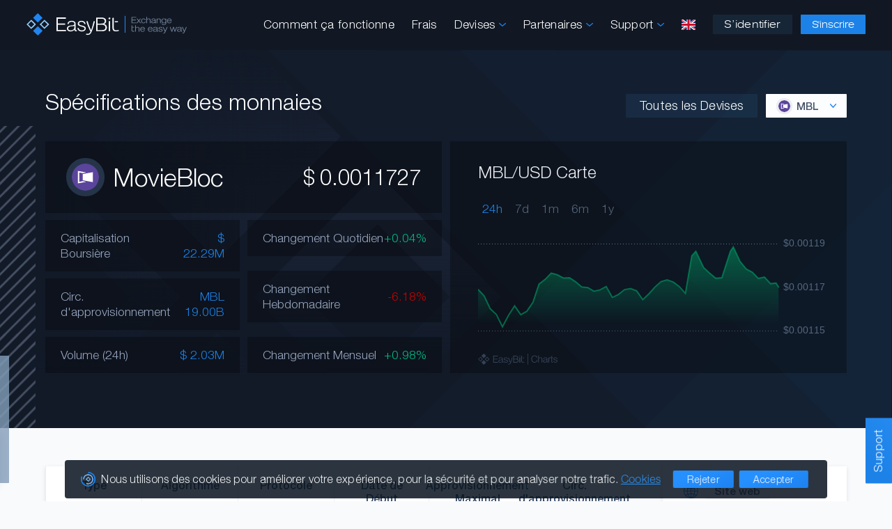

--- FILE ---
content_type: text/html; charset=UTF-8
request_url: https://easybit.com/fr/coin-specs/MBL
body_size: 46308
content:
<!DOCTYPE html>
<html lang="en">
<head>
    <meta charset="utf-8"/>
    <meta name="apple-mobile-web-app-capable" content="yes"/>
    <meta name="mobile-web-app-capable" content="yes"/>
    <meta name="viewport" content="width=device-width, initial-scale=1, maximum-scale=5, minimum-scale=1">
    <meta name="apple-mobile-web-app-title" content="EasyBit"/>
    <meta name="google" content="nositelinkssearchbox"/>
    <meta property="og:site_name" content="EasyBit"/>
    <meta property="og:type" content="website"/>
    <meta property="og:image" content="https://easybit.com/images/fav/ogImage.png"/>
    <meta property="og:image:secure_url" content="https://easybit.com/images/fav/ogImage.png"/>
            <meta property="og:url" content="https://easybit.com/en/coin-specs/MBL"/>
                    <link rel="alternate" hreflang="en" href="https://easybit.com/en/coin-specs/MBL">
                    <link rel="alternate" hreflang="de" href="https://easybit.com/de/coin-specs/MBL">
                    <link rel="alternate" hreflang="fr" href="https://easybit.com/fr/coin-specs/MBL">
                    <link rel="alternate" hreflang="es" href="https://easybit.com/es/coin-specs/MBL">
                    <link rel="alternate" hreflang="it" href="https://easybit.com/it/coin-specs/MBL">
                    <link rel="alternate" hreflang="ru" href="https://easybit.com/ru/coin-specs/MBL">
                <link rel="alternate" hreflang="x-default" href="https://easybit.com/en/coin-specs/MBL">
        <link rel="canonical" href="https://easybit.com/en/coin-specs/MBL"/>
        <title>MBL Spécifications</title>
    <meta content="EasyBit | MBL Spécifications" property="og:title"/>
    <meta content="EasyBit | MBL Spécifications" name="twitter:title"/>
    <meta content="MBL specifications, MBL specs, MBL analysis, MBL features, MBL information" name="keywords"/>
    <meta content="MBL spécifications" name="twitter:description"/>
    <meta content="MBL spécifications" property="og:description"/>
    <meta content="MBL spécifications" name="description"/>
    <meta name="twitter:card" content="summary_large_image"/>
    <meta name="twitter:site" content="@easybit"/>
    <meta name="twitter:creator" content="@easybit"/>
    <meta name="twitter:image" content="https://easybit.com/images/fav/ogImage.png"/>
    <link rel="apple-touch-icon" type="image/png" href="/images/fav/apple-touch-icon.png"/>
    <link rel="apple-touch-icon-precomposed" href="/images/fav/apple-touch-icon.png"/>
    <link rel="icon" type="image/png" href="/images/fav/favicon-500x500.png" sizes="500x500"/>
    <link rel="icon" type="image/png" href="/images/fav/favicon-200x200.png" sizes="200x200"/>
    <link rel="icon" type="image/png" href="/images/fav/favicon-196x196.png" sizes="196x196"/>
    <link rel="icon" type="image/png" href="/images/fav/favicon-96x96.png" sizes="96x96"/>
    <link rel="icon" type="image/png" href="/images/fav/favicon-32x32.png" sizes="32x32"/>
    <link rel="icon" type="image/png" href="/images/fav/favicon-16x16.png" sizes="16x16"/>
    <link rel="manifest" href="/images/fav/site.webmanifest"/>
    <link rel="shortcut icon" href="/images/fav/favicon.ico"/>
    <meta name="msapplication-TileColor" content="#ffffff"/>
    <meta name="msapplication-TileImage" content="/images/fav/mstile-150x150.png"/>
    <meta name="msapplication-config" content="/images/fav/browserconfig.xml"/>
    <meta name="theme-color" content="#ffffff"/>
    <link rel="icon" type="image/png" href="/images/fav/android-chrome-192x192.png" sizes="192x192"/>
    <link rel="icon" type="image/png" href="/images/fav/android-chrome-512x512.png" sizes="512x512"/>
    <link rel="preload" href="/css/fonts/EasyBit-Light.woff2" as="font" type="font/woff2" crossorigin>
    <link rel="preload" href="/css/fonts/EasyBit-Regular.woff2" as="font" type="font/woff2" crossorigin>
    <link rel="preload" href="/css/fonts/EasyBit-Medium.woff2" as="font" type="font/woff2" crossorigin>
    <link rel="preload" href="/css/fonts/EasyBit-Bold.woff2" as="font" type="font/woff2" crossorigin>
    <link rel="preload" href="/css/fonts/EasyBit-Ext-Light.woff2" as="font" type="font/woff2" crossorigin>
    <link rel="preload" href="/css/fonts/EasyBit-Ext-Regular.woff2" as="font" type="font/woff2" crossorigin>
    <link rel="preload" href="/css/fonts/EasyBit-Ext-Medium.woff2" as="font" type="font/woff2" crossorigin>
    <link rel="preload" href="/css/Zm9udHMtZWRkNzMxMjg2MQ.css" as="style">
    <link rel="stylesheet" href="/css/Zm9udHMtZWRkNzMxMjg2MQ.css">
    <link rel="preload" href="/js/en/bWFpbi1kNzBkNGVhNTM3.js" as="script">
    <link href="/css/Y29pbnNwZWNzLTkzZDhhNzdkZDg.css" rel="stylesheet">
    <script>
        window.onload = () => (window.itb_widget = window.itb_widget || { init: t => { const e = document.createElement('script'); e.async = true; e.type = 'text/javascript'; e.src = 'https://app.intotheblock.com/widget.js'; e.onload = () => { if (typeof window.itbWidgetInit === 'function') { window.itbWidgetInit(t); setTimeout(() => { document.querySelectorAll('.itb-widget').forEach(widgetElement => { const contentElement = widgetElement.querySelector('.content'); if (contentElement) { const errorIndicators = contentElement.querySelectorAll('[style*="display: none"]'); const successIndicators = contentElement.querySelectorAll('.card-container:not([style*="display: none"])'); successIndicators.length > 0 ? widgetElement.style.setProperty('display', 'block', 'important') : errorIndicators.length >= successIndicators.length && console.warn('ITB-Widget failed to render or content indicates an unsupported token for token ID:', t.tokenId) && (widgetElement.style.display = 'none'); } else { console.warn('Content element not found within itb-widget'); } }); }, 3000); } }; document.getElementsByTagName('head')[0].appendChild(e); } }).init({ apiKey: 'Xl8oask4CH7rjSu2fIvmE8MXGW0LMg3d8BJjAS2L', language: 'en', options: { loader: false }, tokenId: 'MBL' });
    </script>
    <script async src="https://www.googletagmanager.com/gtag/js?id=UA-145323566-1"></script>
    <script>window.dataLayer=window.dataLayer||[];function gtag(){dataLayer.push(arguments);}gtag('js',new Date());gtag('config','UA-145323566-1',{'anonymize_ip':true});let translationsJs={},EasyBit={"locale":"en","config":{"isDev":false,"isApp":false,"isAppTesting":false,"isTor":false,"isChatEnabled":true},"user":{"authenticated":false}};const manifestJs={"account.js":"YWNjb3VudC0zYTQ3YjBmNGJk.js","accountConfirmation.js":"YWNjb3VudENvbmZpcm1hdGlvbi1iYjljYTFmZWZk.js","accountMain.js":"YWNjb3VudE1haW4tMTUwZWU3ZTFhNg.js","accountSettings.js":"YWNjb3VudFNldHRpbmdzLTYwZGFiNzdjYWE.js","accountValidation.js":"YWNjb3VudFZhbGlkYXRpb24tNmY1ZDZhYjA4NQ.js","accountWithdraw.js":"YWNjb3VudFdpdGhkcmF3LThlZTExZWFiNjk.js","apiDocs.js":"YXBpRG9jcy1lNmFhMzk2NGRj.js","appInterface.js":"YXBwSW50ZXJmYWNlLTA5N2IwODMxY2U.js","chat.js":"Y2hhdC03NTA2ZjlkNzMz.js","coinSpecs.js":"Y29pblNwZWNzLTU5ODY3MTYzN2U.js","exchange.js":"ZXhjaGFuZ2UtNmMwODViM2E2ZQ.js","exchangeBox.js":"ZXhjaGFuZ2VCb3gtYjNjN2IzNmVmYQ.js","faq.js":"ZmFxLTFkODUzYjJjOTA.js","firebase.js":"ZmlyZWJhc2UtNTZkZDEwYjYwOQ.js","home.js":"aG9tZS0xMmFlZWUwNGMy.js","init.js":"aW5pdC1mNTk2ZjRkYTc4.js","livePrices.js":"bGl2ZVByaWNlcy02NDllZDEzNTdi.js","main.js":"bWFpbi1kNzBkNGVhNTM3.js","order.js":"b3JkZXItZGZkMGE0ZDdkOQ.js","pagination.js":"cGFnaW5hdGlvbi1kODljNmE1ZWM3.js","partners.js":"cGFydG5lcnMtNGZjMmQxNzQyNA.js","payload-v1.1.js":"cGF5bG9hZC12MS1lZDVlNmE2N2QzLjE.js","polyfill.js":"cG9seWZpbGwtYjQ3ZTQ4NDViNw.js","signForm.js":"c2lnbkZvcm0tNDY5MTkxZTY3MA.js"};
        let params = new URLSearchParams(window.location.search);
    </script>
</head>
<body >
        <div class="wrapper">
        <header class="head">
    <div class="setback head__back">
        <div class="head__nav no-grab">
                            <a aria-label="Page d&#039;accueil" href="/en/"><svg xmlns="http://www.w3.org/2000/svg" class="head__nav__logo" viewBox="0 0 242.775 34.397"><path fill="#2085f0" d="M148.77 4.153h1.171v26h-1.171z"/><path d="M163.503 27.35l-.092-.198-.216.092c-.1.042-.226.095-.393.153a3.031 3.031 0 01-1.003.132 3.689 3.689 0 01-.673-.066 1.154 1.154 0 01-.505-.265 1.395 1.395 0 01-.324-.598 3.546 3.546 0 01-.115-.989v-3.607h2.895v-.888h-2.895v-2.468l-1.02.16-.051.01v6.708a5.798 5.798 0 00.126 1.273 2.073 2.073 0 00.433.916 1.806 1.806 0 00.815.536 3.778 3.778 0 001.249.176 3.948 3.948 0 001.17-.166 4.242 4.242 0 00.648-.222l.153-.072zm4.42-12.043l2.191-2.859 2.178 2.831.021.028h1.313l-2.889-3.592 2.599-3.389h-1.265l-1.973 2.681-1.985-2.653-.021-.028h-1.306l2.67 3.403-2.786 3.578h1.253zm11.56-2.443a2.045 2.045 0 01-.722 1.322 2.259 2.259 0 01-1.472.48 2.284 2.284 0 01-1.804-.768 3.106 3.106 0 01-.676-2.104 2.995 2.995 0 01.67-2.053 2.29 2.29 0 011.795-.749 2.359 2.359 0 011.449.437 1.694 1.694 0 01.686 1.152l.009.06h.998l-.005-.074a2.306 2.306 0 00-.939-1.753 3.518 3.518 0 00-2.197-.662 3.425 3.425 0 00-2.59.994 3.805 3.805 0 00-.944 2.72 3.681 3.681 0 00.931 2.642 3.368 3.368 0 002.544.974 3.62 3.62 0 002.29-.695 2.669 2.669 0 001.014-1.904l.008-.076h-1.035zm6.893-3.446a2.502 2.502 0 01.399 1.668v4.22h1.053v-4.233a7.449 7.449 0 00-.075-1.302 1.72 1.72 0 00-.252-.624 2.214 2.214 0 00-.967-.732 3.658 3.658 0 00-1.419-.263 3.416 3.416 0 00-1.516.323 2.877 2.877 0 00-.977.783V5.686h-1.054v9.621h1.054v-4.106a2.107 2.107 0 01.627-1.6 2.368 2.368 0 011.69-.596 1.975 1.975 0 011.438.413zm8.072 4.986a.925.925 0 00.302.712 1.319 1.319 0 00.88.255 3.693 3.693 0 00.659-.066l.055-.01v-.724l-.075.005a3.548 3.548 0 01-.325.014.609.609 0 01-.393-.087c-.034-.03-.093-.132-.093-.476v-3.732a1.864 1.864 0 00-.755-1.602 3.663 3.663 0 00-2.162-.542 3.847 3.847 0 00-2.276.61 2.04 2.04 0 00-.883 1.673l-.001.07 1.022.007.003-.066a1.333 1.333 0 01.569-1.083 2.779 2.779 0 011.566-.37 2.42 2.42 0 011.44.33 1.286 1.286 0 01.424 1.088c0 .388-.355.649-1.057.775a8.14 8.14 0 00-.25.044c-.107.009-.265.02-.474.032a8.436 8.436 0 00-2.344.391 2.191 2.191 0 00-.956.713 1.778 1.778 0 00-.33 1.065 1.8 1.8 0 00.727 1.496 3.068 3.068 0 001.919.555 4.146 4.146 0 001.57-.295 4.243 4.243 0 001.238-.782zm-.059-2.658v.853a1.77 1.77 0 01-.708 1.48 3.111 3.111 0 01-1.932.55 2.073 2.073 0 01-1.244-.334 1.032 1.032 0 01-.444-.88 1.05 1.05 0 01.415-.827 3.04 3.04 0 011.263-.55c.844-.04 1.436-.082 1.808-.13a5.715 5.715 0 00.843-.162zm3.784-.545a2.13 2.13 0 01.613-1.607 2.324 2.324 0 011.676-.59 1.994 1.994 0 011.433.408 2.31 2.31 0 01.4 1.584v4.31h1.07v-4.433a6.159 6.159 0 00-.074-1.125 1.65 1.65 0 00-.254-.6 2.133 2.133 0 00-.96-.739 3.766 3.766 0 00-1.439-.257 3.385 3.385 0 00-1.523.327 2.868 2.868 0 00-.984.802v-.955h-1.01v6.981h1.053zm9.875 4.293a3.527 3.527 0 001.593-.346 3.1 3.1 0 001.054-.872v.634a2.219 2.219 0 01-.683 1.763 3.105 3.105 0 01-2.068.595 2.942 2.942 0 01-1.505-.325 1.182 1.182 0 01-.607-.908l-.008-.06h-1.06l.007.075a1.942 1.942 0 00.95 1.516 4.108 4.108 0 002.238.549 4.225 4.225 0 002.801-.815 3.013 3.013 0 00.958-2.415V8.326h-1.038v1.04a3.002 3.002 0 00-1.028-.865 3.541 3.541 0 00-1.604-.35 3.406 3.406 0 00-2.566.994 4.275 4.275 0 00-.012 5.365 3.42 3.42 0 002.578.984zm-2.423-3.667a3.053 3.053 0 01.664-2.104 2.813 2.813 0 013.789.005 3.595 3.595 0 01-.002 4.195 2.42 2.42 0 01-1.898.743 2.395 2.395 0 01-1.868-.752 3.01 3.01 0 01-.685-2.087zm14.037 1.31l.01-.08h-1.035l-.01.058a1.698 1.698 0 01-.722 1.142 2.52 2.52 0 01-1.49.423 2.337 2.337 0 01-1.792-.722 2.756 2.756 0 01-.67-1.92h5.82v-.334a3.651 3.651 0 00-.893-2.613 3.295 3.295 0 00-2.492-.94 3.37 3.37 0 00-2.565.981 3.82 3.82 0 00-.925 2.72 3.739 3.739 0 00.92 2.674 3.353 3.353 0 002.54.968 3.785 3.785 0 002.251-.641 2.476 2.476 0 001.053-1.716zm-5.691-1.876a2.513 2.513 0 01.712-1.646 2.316 2.316 0 011.69-.636 2.231 2.231 0 011.652.627 2.53 2.53 0 01.675 1.661zM166.4 14.404h-6.15v-3.509h5.458v-.878h-5.458V6.761h5.97v-.904h-7.083v9.45h7.263v-.903zm4.343 7.746a2.278 2.278 0 00-.996-.74 3.836 3.836 0 00-1.458-.265 3.604 3.604 0 00-1.563.325 2.98 2.98 0 00-1.01.797V18.65h-1.082v9.728h1.082v-4.152a2.11 2.11 0 01.646-1.618 2.466 2.466 0 011.744-.604 2.06 2.06 0 011.482.419A2.495 2.495 0 01170 24.11v4.268h1.08v-4.28a7.513 7.513 0 00-.076-1.317 1.736 1.736 0 00-.26-.631zm5.135-1.005a3.506 3.506 0 00-2.642.991 3.82 3.82 0 00-.95 2.749 3.733 3.733 0 00.948 2.705 3.485 3.485 0 002.614.978 3.948 3.948 0 002.318-.647 2.474 2.474 0 001.085-1.737l.011-.079H178.2l-.01.057a1.721 1.721 0 01-.743 1.158 2.65 2.65 0 01-1.536.426 2.43 2.43 0 01-1.851-.73 2.761 2.761 0 01-.692-1.943h6v-.337a3.647 3.647 0 00-.922-2.643 3.434 3.434 0 00-2.567-.948zm-2.49 3.144a2.509 2.509 0 01.731-1.665 2.424 2.424 0 011.746-.644 2.327 2.327 0 011.704.633 2.534 2.534 0 01.695 1.682zm14.173-3.144a3.5 3.5 0 00-2.642.991 3.815 3.815 0 00-.952 2.749 3.743 3.743 0 00.948 2.705 3.487 3.487 0 002.615.978 3.96 3.96 0 002.319-.647 2.483 2.483 0 001.085-1.737l.011-.079h-1.065l-.01.058a1.728 1.728 0 01-.74 1.157 2.652 2.652 0 01-1.538.426 2.432 2.432 0 01-1.852-.73 2.762 2.762 0 01-.69-1.943h5.998v-.337a3.643 3.643 0 00-.92-2.642 3.426 3.426 0 00-2.567-.949zm-2.491 3.144a2.502 2.502 0 01.73-1.665 2.425 2.425 0 011.745-.644 2.329 2.329 0 011.705.633 2.542 2.542 0 01.697 1.683zm14.115 3.363a3.927 3.927 0 01-.177.004.643.643 0 01-.408-.087c-.036-.032-.095-.137-.095-.483v-3.775a1.87 1.87 0 00-.779-1.62 3.823 3.823 0 00-2.227-.546 4.01 4.01 0 00-2.342.614 2.053 2.053 0 00-.912 1.692l-.002.07 1.05.009.004-.066a1.327 1.327 0 01.588-1.097 2.906 2.906 0 011.614-.374 2.545 2.545 0 011.487.334 1.293 1.293 0 01.435 1.1c0 .393-.366.657-1.087.785a6.723 6.723 0 00-.26.044c-.11.009-.273.02-.49.032a8.935 8.935 0 00-2.412.397 2.227 2.227 0 00-.983.718 1.764 1.764 0 00-.343 1.077 1.812 1.812 0 00.748 1.514 3.208 3.208 0 001.977.56 4.244 4.244 0 002.896-1.091.928.928 0 00.313.724 1.383 1.383 0 00.903.257 3.836 3.836 0 00.677-.067l.058-.01v-.731l-.075.006a4.145 4.145 0 01-.158.01zm-1.78-2.875v.864a1.78 1.78 0 01-.73 1.498 3.26 3.26 0 01-1.992.555 2.16 2.16 0 01-1.283-.338 1.034 1.034 0 01-.458-.888 1.057 1.057 0 01.427-.839 3.19 3.19 0 011.301-.556c.854-.04 1.483-.084 1.868-.131a6.082 6.082 0 00.868-.165zm6.294-.284q-.142-.026-.429-.085c-1.416-.286-2.134-.723-2.134-1.299a.922.922 0 01.462-.803 2.288 2.288 0 011.275-.313 2.475 2.475 0 011.452.38 1.358 1.358 0 01.583 1.047l.005.064h1.083l-.006-.075a2.195 2.195 0 00-.912-1.668 3.658 3.658 0 00-2.192-.595 3.405 3.405 0 00-2.037.57 1.786 1.786 0 00-.793 1.503 1.474 1.474 0 00.613 1.254 6.665 6.665 0 002.342.801l.028.005c1.38.287 2.08.696 2.08 1.215a.965.965 0 01-.545.868 3.038 3.038 0 01-1.545.332 2.402 2.402 0 01-1.478-.43 1.409 1.409 0 01-.601-1.111l-.004-.067h-1.069l.003.073a2.214 2.214 0 00.911 1.757 3.714 3.714 0 002.283.653 4.041 4.041 0 002.252-.566 1.728 1.728 0 00.874-1.49 1.563 1.563 0 00-.562-1.277 4.804 4.804 0 00-1.94-.743zm6.425 2.627l-2.532-5.759-.019-.04h-1.141l3.156 7.068-.358.837a2.397 2.397 0 01-.58.911 1.195 1.195 0 01-.754.214 2.087 2.087 0 01-.222-.016c-.094-.01-.22-.026-.381-.046l-.1-.012v.855l.053.013a2.24 2.24 0 00.313.057 3.167 3.167 0 00.354.016 2.329 2.329 0 001.347-.354 2.645 2.645 0 00.866-1.178l3.556-8.27.042-.096h-1.112zm14.808-.161l-1.747-5.591-.015-.048h-1.136l-1.794 5.641-1.999-5.595-.017-.046h-1.089l2.551 7.013.017.046h1.074l1.789-5.629 1.784 5.581.015.048h1.088l2.571-7.059h-1.092l-2 5.639zm10.588.693a3.95 3.95 0 01-.177.004.646.646 0 01-.409-.088c-.037-.031-.097-.136-.097-.482v-3.775a1.872 1.872 0 00-.776-1.62 3.838 3.838 0 00-2.23-.546 4.005 4.005 0 00-2.338.614 2.053 2.053 0 00-.914 1.692l-.002.07 1.05.009.003-.066a1.34 1.34 0 01.59-1.097 2.901 2.901 0 011.611-.374 2.543 2.543 0 011.488.334 1.292 1.292 0 01.437 1.1c0 .399-.356.655-1.09.785-.11.017-.2.033-.258.044-.11.009-.274.02-.489.032a8.941 8.941 0 00-2.413.397 2.247 2.247 0 00-.985.718 1.774 1.774 0 00-.342 1.077 1.816 1.816 0 00.748 1.514 3.208 3.208 0 001.978.56 4.35 4.35 0 001.617-.297 4.396 4.396 0 001.28-.794.933.933 0 00.31.724 1.373 1.373 0 00.905.257 3.633 3.633 0 00.676-.067l.057-.01v-.731l-.075.006a3.925 3.925 0 01-.155.01zm-1.78-2.875v.864a1.78 1.78 0 01-.73 1.498 3.261 3.261 0 01-1.993.555 2.162 2.162 0 01-1.283-.338 1.062 1.062 0 01-.03-1.727 3.18 3.18 0 011.302-.556c.853-.04 1.482-.084 1.866-.131a6.11 6.11 0 00.869-.165zm7.924-3.457l-2.488 5.8-2.533-5.759-.017-.041h-1.143l3.158 7.07-.357.836a2.417 2.417 0 01-.582.911 1.194 1.194 0 01-.753.213 2.167 2.167 0 01-.223-.016c-.097-.01-.228-.026-.403-.048l-.077-.01v.855l.051.013a2.354 2.354 0 00.314.057 3.199 3.199 0 00.353.016 2.341 2.341 0 001.35-.354 2.678 2.678 0 00.866-1.178l3.554-8.27.041-.095z" fill="#74849c"/><rect x="12.075" y="2.088" width="10.189" height="10.189" rx=".054" ry=".054" transform="rotate(-45 17.17 7.182)" fill="#2085f0"/><rect x="12.069" y="22.118" width="10.189" height="10.189" rx=".047" ry=".047" transform="rotate(-45 17.163 27.212)" fill="#2085f0"/><path d="M7.11 10.056L.016 17.172a.053.053 0 000 .075l7.094 7.086a.053.053 0 00.075 0l7.094-7.1a.053.053 0 000-.076l-7.094-7.102a.053.053 0 00-.075 0zm-4.63 7.116l4.63-4.65a.053.053 0 01.075 0l4.63 4.634a.053.053 0 010 .076l-4.63 4.635a.053.053 0 01-.075 0l-4.63-4.62a.053.053 0 010-.076zm24.666-7.115l-7.1 7.115a.05.05 0 000 .072l7.1 7.086a.05.05 0 00.072 0l7.1-7.1a.05.05 0 000-.072l-7.1-7.1a.05.05 0 00-.072 0zm-4.635 7.115l4.635-4.65a.051.051 0 01.072 0l4.635 4.636a.051.051 0 010 .072l-4.635 4.635a.05.05 0 01-.072 0l-4.635-4.62a.05.05 0 010-.072z" fill="#91cdff"/><path d="M103.635 12.306l-.075.285a117.048 117.048 0 01-2.135 8.177A72.006 72.006 0 0198.78 28.3a16.197 16.197 0 01-1.157 2.345 7.238 7.238 0 01-1.338 1.609 4.762 4.762 0 01-1.729.916 7.933 7.933 0 01-2.284.3 4.925 4.925 0 01-1.368-.18l-.496-.15h-.27l.375-1.698.27.105c.09.03.21.075.39.12a5.439 5.439 0 002.691 0 3.326 3.326 0 001.234-.631 4.857 4.857 0 00.976-1.128 10.914 10.914 0 00.797-1.668l.03-.06-.045-.09a85.227 85.227 0 01-1.849-3.758 65.185 65.185 0 01-1.699-3.999c-.465-1.157-.931-2.48-1.458-4.059a62.036 62.036 0 01-1.067-3.667l-.075-.3h2.044l.045.18c.24.991.496 1.953.797 2.93.27.842.692 2.12 1.157 3.428a85.881 85.881 0 001.414 3.638c.405.992.916 2.074 1.487 3.291l.226.421.15-.45c.39-1.143.737-2.165 1.037-3.097.391-1.338.691-2.36.947-3.307l.346-1.323c.165-.646.33-1.338.51-2.03l.12-.556c.256-1.082.466-2.014.662-2.93l.03-.196zm36.331 14.806l-.21.09a7.929 7.929 0 01-1.398.48 8.653 8.653 0 01-2.54.362 8.155 8.155 0 01-2.706-.376 3.903 3.903 0 01-1.728-1.128 4.293 4.293 0 01-.917-1.939 11.952 11.952 0 01-.286-2.766V7.255l2.044-.316v15.077a7.556 7.556 0 00.27 2.225 3.329 3.329 0 00.752 1.382 2.74 2.74 0 001.188.617 8.995 8.995 0 001.518.15 7.013 7.013 0 002.27-.3c.391-.136.692-.256.902-.346l.316-.136.12.27z" fill="#f7f8f9"/><path fill="#f7f8f9" d="M133.716 12.241h4.942v1.618h-4.942zm-86.2 13.478v-7.915h11.007V15.88H47.516V8.533h12.037v-1.98H45.29v21.146h14.627v-1.98H47.516zm73.086-7.235a5.287 5.287 0 00-3.083-1.85 5.296 5.296 0 002.344-1.752 4.588 4.588 0 00.877-2.776 5.161 5.161 0 00-.717-2.68 4.998 4.998 0 00-1.995-1.876 6.23 6.23 0 00-1.954-.66 18.397 18.397 0 00-3.055-.2h-7.402v21.093h6.193c2.002 0 3.478-.036 4.39-.106a7.817 7.817 0 002.036-.367 5.297 5.297 0 002.597-1.998 6.094 6.094 0 00-.23-6.828zm-3.367-3.327c-.888.574-2.494.864-4.774.864h-4.727V8.49h4.923c2.22 0 3.779.287 4.63.851a3.9 3.9 0 01-.053 5.817zm2.341 6.839a3.52 3.52 0 01-1.277 3.08c-.85.602-2.398.907-4.598.907h-5.967v-8.26h6.133a7.125 7.125 0 014.273 1.076 3.758 3.758 0 011.436 3.197zm-46.928 3.467a8.811 8.811 0 01-2.793 2 7.949 7.949 0 01-3.238.662 5.907 5.907 0 01-3.935-1.235 4.256 4.256 0 011.143-7.208 16.39 16.39 0 014.864-.882q.66-.044.997-.074c.133-.03.312-.063.537-.103q2.332-.456 2.333-1.926a3.223 3.223 0 00-.944-2.611 4.857 4.857 0 00-3.107-.787 5.525 5.525 0 00-3.36.875 3.276 3.276 0 00-1.259 2.596l-1.856-.015a4.616 4.616 0 011.795-3.699 7.375 7.375 0 014.68-1.362 7.032 7.032 0 014.45 1.208 4.237 4.237 0 011.52 3.53v8.53a1.868 1.868 0 00.245 1.208 1.346 1.346 0 00.92.234 7.6 7.6 0 00.69-.029v1.353a6.902 6.902 0 01-.705.11 6.358 6.358 0 01-.644.037 2.483 2.483 0 01-1.75-.544 2.107 2.107 0 01-.582-1.617zm-.123-5.927a10.106 10.106 0 01-1.926.426q-1.174.162-3.782.294a6.306 6.306 0 00-2.731 1.294 2.631 2.631 0 00-.921 2.016 2.591 2.591 0 00.99 2.132 4.18 4.18 0 002.693.795 6.247 6.247 0 004.135-1.287 4.327 4.327 0 001.542-3.508zm4.763 3.324h1.887a3.49 3.49 0 001.281 2.625 4.657 4.657 0 003.092 1.008 5.8 5.8 0 003.215-.772 2.392 2.392 0 001.174-2.096q0-1.898-4.343-2.898a.51.51 0 00-.077-.015 12.511 12.511 0 01-4.687-1.78 3.3 3.3 0 01-1.19-2.706 4.009 4.009 0 011.558-3.273 6.252 6.252 0 014.058-1.259 6.745 6.745 0 014.374 1.318 4.93 4.93 0 011.795 3.655h-1.918a3.34 3.34 0 00-1.243-2.479 4.755 4.755 0 00-3.038-.89 4.4 4.4 0 00-2.67.736 2.299 2.299 0 00-.998 1.941q0 2.089 4.45 3.089.583.133.875.192a9.09 9.09 0 013.882 1.647 3.54 3.54 0 011.09 2.765 3.84 3.84 0 01-1.71 3.236 7.46 7.46 0 01-4.504 1.25 6.855 6.855 0 01-4.558-1.441 4.994 4.994 0 01-1.795-3.853zm47.437-10.6h1.924v15.528h-1.924z"/><path d="M124.725 12.26v15.528h1.923V12.26z" fill="#f7f8f9"/><circle cx="125.686" cy="7.991" r="1.421" fill="#f7f8f9"/></svg></a>
                        <ul class="head__nav__links nav-links head__nav__links__nolog">
                                <li class="head__nav__link">
                    <a href="/en/how-it-works">Comment ça fonctionne</a>
                </li>
                <li class="head__nav__link">
                    <a href="/en/fees">Frais</a>
                </li>
                <li class="head__nav__linkdrop">Devises
                    <svg xmlns="http://www.w3.org/2000/svg" class="head__nav__linkdrop__arrow" viewBox="0 0 127.67 74.52"><path d="M14.05 1.84c.21.16.47.38.47.38a20.52 20.52 0 012.06 2c.61.66 1.27 1.27 1.9 1.9l3.51 3.52 7.35 7.37 14.72 14.74 7.32 7.33 7.39 7.44 5 5a.09.09 0 00.06 0 .09.09 0 00.05 0l7.28-7.19 7.37-7.31 7.37-7.31c2.38-2.36 4.78-4.72 7.15-7.09l.29-.29 11.07-11 5.61-5.56c2.65-2.63 5.21-6.06 9.37-5.75a8.41 8.41 0 015.54 3.13 9.46 9.46 0 012.67 5.37 8.79 8.79 0 01-2.39 7.15c-2.22 2.3-4.56 4.52-6.82 6.8l-14.62 14.8-6.89 7-14.64 14.79-7.32 7.39c-2.15 2.18-4.22 4.82-6.71 6.62a7.79 7.79 0 01-1.93 1.08 7.31 7.31 0 01-2.25.42c-2.42.07-4.83-1.57-6.51-3.14-4.67-4.39-9-9.15-13.57-13.7L29.34 43.02l-.29-.29Q15.51 29.09 1.97 15.46c-2-2-2.35-5.1-1.61-7.8 1.53-5.73 8.54-9.7 13.69-5.82z"/></svg>                    <div class="head__nav__linkdrop__links">
                        <div class="head__nav__linkdrop__links__container">
                            <a href="/en/live-prices">
                                Prix en Direct
                                <div class="head__nav__linkdrop__links__note">Suivre les mouvements du marché et le statut</div>
                            </a>
                            <a href="/en/coin-specs/BTC">
                                Spécifications des monnaies
                                <div class="head__nav__linkdrop__links__note">Indicateurs, informations et caractéristiques</div>
                            </a>
                        </div>
                    </div>
                </li>
                                    <li class="head__nav__linkdrop">Partenaires
                    <svg xmlns="http://www.w3.org/2000/svg" class="head__nav__linkdrop__arrow" viewBox="0 0 127.67 74.52"><path d="M14.05 1.84c.21.16.47.38.47.38a20.52 20.52 0 012.06 2c.61.66 1.27 1.27 1.9 1.9l3.51 3.52 7.35 7.37 14.72 14.74 7.32 7.33 7.39 7.44 5 5a.09.09 0 00.06 0 .09.09 0 00.05 0l7.28-7.19 7.37-7.31 7.37-7.31c2.38-2.36 4.78-4.72 7.15-7.09l.29-.29 11.07-11 5.61-5.56c2.65-2.63 5.21-6.06 9.37-5.75a8.41 8.41 0 015.54 3.13 9.46 9.46 0 012.67 5.37 8.79 8.79 0 01-2.39 7.15c-2.22 2.3-4.56 4.52-6.82 6.8l-14.62 14.8-6.89 7-14.64 14.79-7.32 7.39c-2.15 2.18-4.22 4.82-6.71 6.62a7.79 7.79 0 01-1.93 1.08 7.31 7.31 0 01-2.25.42c-2.42.07-4.83-1.57-6.51-3.14-4.67-4.39-9-9.15-13.57-13.7L29.34 43.02l-.29-.29Q15.51 29.09 1.97 15.46c-2-2-2.35-5.1-1.61-7.8 1.53-5.73 8.54-9.7 13.69-5.82z"/></svg>                        <div class="head__nav__linkdrop__links">
                            <div class="head__nav__linkdrop__links__container">
                                <a href="/en/affiliate">
                                    Programme d&#039;Affiliation
                                    <div class="head__nav__linkdrop__links__note">Invitez des amis et soyez récompensé</div>
                                </a>
                                <a href="/en/api">
                                    API de Développement
                                    <div class="head__nav__linkdrop__links__note">Intégrer notre solution à votre projet</div>
                                </a>
                            </div>
                        </div>
                    </li>
                                <li class="head__nav__linkdrop">Support
                <svg xmlns="http://www.w3.org/2000/svg" class="head__nav__linkdrop__arrow" viewBox="0 0 127.67 74.52"><path d="M14.05 1.84c.21.16.47.38.47.38a20.52 20.52 0 012.06 2c.61.66 1.27 1.27 1.9 1.9l3.51 3.52 7.35 7.37 14.72 14.74 7.32 7.33 7.39 7.44 5 5a.09.09 0 00.06 0 .09.09 0 00.05 0l7.28-7.19 7.37-7.31 7.37-7.31c2.38-2.36 4.78-4.72 7.15-7.09l.29-.29 11.07-11 5.61-5.56c2.65-2.63 5.21-6.06 9.37-5.75a8.41 8.41 0 015.54 3.13 9.46 9.46 0 012.67 5.37 8.79 8.79 0 01-2.39 7.15c-2.22 2.3-4.56 4.52-6.82 6.8l-14.62 14.8-6.89 7-14.64 14.79-7.32 7.39c-2.15 2.18-4.22 4.82-6.71 6.62a7.79 7.79 0 01-1.93 1.08 7.31 7.31 0 01-2.25.42c-2.42.07-4.83-1.57-6.51-3.14-4.67-4.39-9-9.15-13.57-13.7L29.34 43.02l-.29-.29Q15.51 29.09 1.97 15.46c-2-2-2.35-5.1-1.61-7.8 1.53-5.73 8.54-9.7 13.69-5.82z"/></svg>                    <div class="head__nav__linkdrop__links">
                        <div class="head__nav__linkdrop__links__container">
                            <a href="/en/faq">
                                FAQ
                                <div class="head__nav__linkdrop__links__note">Foire Aux Questions</div>
                            </a>
                            <div class="link open-support" data-reason="contact">
                                Contactez-Nous
                                <div class="head__nav__linkdrop__links__note open-support" data-reason="contact">Nous sommes toujours ravis de vous assister</div>
                            </div>
                        </div>
                    </div>
                </li>
                <li class="head__nav__linkdrop head__nav__linkdrop__hide">
                    <svg xmlns="http://www.w3.org/2000/svg" class="head__nav__linkdrop__flag" viewBox="0 0 640 480"><path fill="#012169" d="M0 0h640v480H0z"/><path fill="#FFF" d="M75 0l244 181L562 0h78v62L400 241l240 178v61h-80L320 301 81 480H0v-60l239-178L0 64V0h75z"/><path fill="#C8102E" d="M424 281l216 159v40L369 281h55zm-184 20l6 35L54 480H0l240-179zM640 0v3L391 191l2-44L590 0h50zM0 0l239 176h-60L0 42V0z"/><path fill="#FFF" d="M241 0v480h160V0H241zM0 160v160h640V160H0z"/><path fill="#C8102E" d="M0 193v96h640v-96H0zM273 0v480h96V0h-96z"/></svg>                    <div class="head__nav__linkdrop__links">
                        <div class="head__nav__linkdrop__links__container">
                                                            <a href="/en/coin-specs/MBL">
                                    <div class="head__nav__linkdrop__links__flagwrapper">
                                        <svg xmlns="http://www.w3.org/2000/svg" class="head__nav__linkdrop__links__flag" viewBox="0 0 640 480"><path fill="#012169" d="M0 0h640v480H0z"/><path fill="#FFF" d="M75 0l244 181L562 0h78v62L400 241l240 178v61h-80L320 301 81 480H0v-60l239-178L0 64V0h75z"/><path fill="#C8102E" d="M424 281l216 159v40L369 281h55zm-184 20l6 35L54 480H0l240-179zM640 0v3L391 191l2-44L590 0h50zM0 0l239 176h-60L0 42V0z"/><path fill="#FFF" d="M241 0v480h160V0H241zM0 160v160h640V160H0z"/><path fill="#C8102E" d="M0 193v96h640v-96H0zM273 0v480h96V0h-96z"/></svg>English
                                    </div>
                                </a>
                                                            <a href="/de/coin-specs/MBL">
                                    <div class="head__nav__linkdrop__links__flagwrapper">
                                        <svg xmlns="http://www.w3.org/2000/svg" class="head__nav__linkdrop__links__flag" viewBox="0 0 640 480"><path fill="#ffce00" d="M0 320h640v160H0z"/><path d="M0 0h640v160H0z"/><path fill="#d00" d="M0 160h640v160H0z"/></svg>Deutsch
                                    </div>
                                </a>
                                                            <a href="/fr/coin-specs/MBL">
                                    <div class="head__nav__linkdrop__links__flagwrapper">
                                        <svg xmlns="http://www.w3.org/2000/svg" class="head__nav__linkdrop__links__flag" viewBox="0 0 640 480"><g fill-rule="evenodd" stroke-width="1pt"><path fill="#fff" d="M0 0h640v480H0z"/><path fill="#002654" d="M0 0h213.3v480H0z"/><path fill="#ce1126" d="M426.7 0H640v480H426.7z"/></g></svg>Français
                                    </div>
                                </a>
                                                            <a href="/es/coin-specs/MBL">
                                    <div class="head__nav__linkdrop__links__flagwrapper">
                                        <svg xmlns="http://www.w3.org/2000/svg" class="head__nav__linkdrop__links__flag" viewBox="0 0 640 480"><path fill="#c60b1e" d="M0 0h640v480H0z"/><path fill="#ffc400" d="M-.17 119.78h640v240h-640z"/><ellipse fill="#ad1519" cx="134.8" cy="213.55" rx="10.16" ry="7.81"/><ellipse fill="#ad1519" cx="277.9" cy="213.55" rx="10.16" ry="7.81"/><path fill="#ccc" d="M126.8 305.6h15.6V229h-15.6v76.6zm143.3 0h15.6V229h-15.6v76.6zm-63.6 25a82.06 82.06 0 01-35.5-8.2 22.7 22.7 0 01-12.8-20.4v-32h96.4v32a22.7 22.7 0 01-12.8 20.4 81.06 81.06 0 01-35.3 8.2m-.2-60.6h48.3v-53.5h-48.3z"/><path fill="#ad1519" d="M206.3 302c0 12.6-10.7 22.9-24 22.9s-24.2-10.3-24.2-23v-32h48.2v32"/><path fill="#c8b100" d="M168.6 320.9a28.69 28.69 0 005.8 2.6l-.1-54.7h-5.7v52.1zM158 301.6a24.43 24.43 0 005.5 15v-47.5h-5.4v32.5z"/><path fill="#c7b500" d="M179.4 324.7a26.21 26.21 0 005.6 0v-55.9h-5.6v55.9z"/><path fill="#c8b100" d="M190 323.5a18.92 18.92 0 005.8-2.5v-52.2H190l-.1 54.7z"/><path fill="#ad1519" d="M158.1 270h48.2v-53.5H158V270z"/><path fill="#c8b100" d="M201 316c2.4-2 4.6-6.8 5.4-12.2l.1-35H201l.1 47.3z"/><path fill="#ad1519" d="M254.6 270v32c0 12.6-10.8 22.9-24.1 22.9s-24.2-10.3-24.2-23v-32h48.3"/><path fill="#c8b100" d="M248.3 277.15v23.65c0 9.31-8 16.93-17.81 16.93s-17.89-7.62-17.89-17v-23.66h35.7"/><path fill="#ad1519" d="M190.8 269.8c0-9.7 7-17.6 15.6-17.6s15.6 7.9 15.6 17.6-7 17.5-15.6 17.5-15.6-7.8-15.6-17.5"/><path fill="#005bbf" d="M195.4 269.7c0-7 5-12.8 11-12.8s11 5.7 11 12.8-5 13-11 13-11-5.8-11-13"/><path fill="#c8b100" d="M192.4 255.3V241h1.8v-7h-1.53v-11.4h-20.61V234h-1.66v7h1.8v14.3h-3.5v7.3h27.2v-7.3h-3.5z"/><path fill="#ed72aa" d="M233.32 219.56l8.83 6.57-6.72 10.22 2.3 8.89 4.42 1.59 1.18-5.61 4.97-17.72-.2 4.3-2.96 18.14-2.58 2.49-2.42 1.09 2.36 6.78-1.9 8.5-6.6-4.1 3.2-5.5-3.1-3.5-3 5.9-6.1 2.4-3-7.18 5-.32.49-4.57 5.71-.83-6.43-5.3-8.17 5.8-3.46-3.19 8.06-5.41-7.5-8.8 2.68-5.14 8.97 9.19 2.49-1.93-2.14-1.42.21-4.77 5.41-6.57z"/><path fill="#005bbf" d="M119.65 316.8h29.9v10.9h-29.9z"/><path fill="#c8b100" d="M123.5 305.8h22.2v10.9h-22.2zm143.3 0H289v10.9h-22.2zm-143.3-88h22.2v10.9h-22.2zm143.3 0H289v10.9h-22.2z"/><path fill="#005bbf" d="M262.95 316.8h29.9v10.9h-29.9z"/><path fill="#c8b100" d="M182.3 183.12l-3.28-6.07 1.64-4.86 1.21.33-.65 4.2 4.48 4.88-3.4 1.52zm47.73 0l3.28-6.07-1.64-4.86-1.21.33.65 4.2-4.48 4.88 3.4 1.52z"/><path fill="#ad1519" d="M251.8 192.6l-10.62 10H168.7l-8.99-10v-5.34l7.31-5.44 15.18-1.92 24.1-5 23.67 5 14.5 1.89 9.23 5.41-1.9 5.4z"/><path fill="#c8b100" d="M159.7 190.9l-2.2-12.11 14.56-8.75 8.64.76 21.75-3.43 3.55-2.77 3.65 3.24 21.65 2.96 10.52-.26 14.02 10.93-3.54 9.43.1-9.7-11.11-9.34-9.76 1.32-22.37-2.43 2.04 9.95h-10.4l2.73-10.66-22.97 3.14-8.62-1.54-11.48 8.06-.76 11.2zm92.1 1.5l-8.71 5.67-36.69-6.23-36.89 6.28-9.61-5.72 16.4 21.1h60.31l15.19-21.1z"/><path fill="#005bbf" d="M201.8 160.6a4.15 4.15 0 014.3-4 4.06 4.06 0 014.2 4 4.15 4.15 0 01-4.3 4 4.1 4.1 0 01-4.2-4"/><path fill="#c8b100" d="M205 149.3v2.2h-2.4v2.2h2.3v6.3H202l-.2.6a4.15 4.15 0 00.3 1.6h7.9a4.15 4.15 0 00.3-1.6l-.2-.6h-2.8v-6.3h2.3v-2.2h-2.3v-2.2H205z"/><circle fill="#c8b100" cx="183.87" cy="190.6" r="4.86"/><circle fill="#ad1519" cx="183.87" cy="190.6" r="2"/><circle fill="#ad1519" cx="164.38" cy="197.88" r="2"/><circle fill="#ad1519" cx="247.87" cy="197.88" r="2"/><circle fill="#c8b100" cx="227.48" cy="190.6" r="4.86"/><circle fill="#ad1519" cx="227.48" cy="190.6" r="2"/><circle fill="#c8b100" cx="206.3" cy="188.6" r="4.86"/><circle fill="#ad1519" cx="206.3" cy="188.6" r="2"/></svg>Español
                                    </div>
                                </a>
                                                            <a href="/it/coin-specs/MBL">
                                    <div class="head__nav__linkdrop__links__flagwrapper">
                                        <svg xmlns="http://www.w3.org/2000/svg" class="head__nav__linkdrop__links__flag" viewBox="0 0 640 480"><g fill-rule="evenodd" stroke-width="1pt"><path fill="#fff" d="M0 0h640v480H0z"/><path fill="#009246" d="M0 0h213.3v480H0z"/><path fill="#ce2b37" d="M426.7 0H640v480H426.7z"/></g></svg>Italiano
                                    </div>
                                </a>
                                                            <a href="/ru/coin-specs/MBL">
                                    <div class="head__nav__linkdrop__links__flagwrapper">
                                        <svg xmlns="http://www.w3.org/2000/svg" class="head__nav__linkdrop__links__flag" viewBox="0 0 640 480"><g fill-rule="evenodd" stroke-width="1pt"><path fill="#fff" d="M0 0h640v480H0z"/><path fill="#0039a6" d="M0 160h640v320H0z"/><path fill="#d52b1e" d="M0 320h640v160H0z"/></g></svg>Русский
                                    </div>
                                </a>
                                                    </div>
                    </div>
                </li>
                <li class="head__nav__linkdrop__bottom">
                    <span>Langue:</span>
                    <svg xmlns="http://www.w3.org/2000/svg" class="head__nav__linkdrop__flag" viewBox="0 0 640 480"><path fill="#012169" d="M0 0h640v480H0z"/><path fill="#FFF" d="M75 0l244 181L562 0h78v62L400 241l240 178v61h-80L320 301 81 480H0v-60l239-178L0 64V0h75z"/><path fill="#C8102E" d="M424 281l216 159v40L369 281h55zm-184 20l6 35L54 480H0l240-179zM640 0v3L391 191l2-44L590 0h50zM0 0l239 176h-60L0 42V0z"/><path fill="#FFF" d="M241 0v480h160V0H241zM0 160v160h640V160H0z"/><path fill="#C8102E" d="M0 193v96h640v-96H0zM273 0v480h96V0h-96z"/></svg>                    <div class="head__nav__linkdrop__links__bottom">
                        <div class="head__nav__linkdrop__links__bottom__container">
                                                            <a href="/en/coin-specs/MBL">
                                    <div class="head__nav__linkdrop__links__flagwrapper">
                                        <svg xmlns="http://www.w3.org/2000/svg" class="head__nav__linkdrop__links__flag" viewBox="0 0 640 480"><path fill="#012169" d="M0 0h640v480H0z"/><path fill="#FFF" d="M75 0l244 181L562 0h78v62L400 241l240 178v61h-80L320 301 81 480H0v-60l239-178L0 64V0h75z"/><path fill="#C8102E" d="M424 281l216 159v40L369 281h55zm-184 20l6 35L54 480H0l240-179zM640 0v3L391 191l2-44L590 0h50zM0 0l239 176h-60L0 42V0z"/><path fill="#FFF" d="M241 0v480h160V0H241zM0 160v160h640V160H0z"/><path fill="#C8102E" d="M0 193v96h640v-96H0zM273 0v480h96V0h-96z"/></svg><span>English</span>
                                    </div>
                                </a>
                                                            <a href="/de/coin-specs/MBL">
                                    <div class="head__nav__linkdrop__links__flagwrapper">
                                        <svg xmlns="http://www.w3.org/2000/svg" class="head__nav__linkdrop__links__flag" viewBox="0 0 640 480"><path fill="#ffce00" d="M0 320h640v160H0z"/><path d="M0 0h640v160H0z"/><path fill="#d00" d="M0 160h640v160H0z"/></svg><span>Deutsch</span>
                                    </div>
                                </a>
                                                            <a href="/fr/coin-specs/MBL">
                                    <div class="head__nav__linkdrop__links__flagwrapper">
                                        <svg xmlns="http://www.w3.org/2000/svg" class="head__nav__linkdrop__links__flag" viewBox="0 0 640 480"><g fill-rule="evenodd" stroke-width="1pt"><path fill="#fff" d="M0 0h640v480H0z"/><path fill="#002654" d="M0 0h213.3v480H0z"/><path fill="#ce1126" d="M426.7 0H640v480H426.7z"/></g></svg><span>Français</span>
                                    </div>
                                </a>
                                                            <a href="/es/coin-specs/MBL">
                                    <div class="head__nav__linkdrop__links__flagwrapper">
                                        <svg xmlns="http://www.w3.org/2000/svg" class="head__nav__linkdrop__links__flag" viewBox="0 0 640 480"><path fill="#c60b1e" d="M0 0h640v480H0z"/><path fill="#ffc400" d="M-.17 119.78h640v240h-640z"/><ellipse fill="#ad1519" cx="134.8" cy="213.55" rx="10.16" ry="7.81"/><ellipse fill="#ad1519" cx="277.9" cy="213.55" rx="10.16" ry="7.81"/><path fill="#ccc" d="M126.8 305.6h15.6V229h-15.6v76.6zm143.3 0h15.6V229h-15.6v76.6zm-63.6 25a82.06 82.06 0 01-35.5-8.2 22.7 22.7 0 01-12.8-20.4v-32h96.4v32a22.7 22.7 0 01-12.8 20.4 81.06 81.06 0 01-35.3 8.2m-.2-60.6h48.3v-53.5h-48.3z"/><path fill="#ad1519" d="M206.3 302c0 12.6-10.7 22.9-24 22.9s-24.2-10.3-24.2-23v-32h48.2v32"/><path fill="#c8b100" d="M168.6 320.9a28.69 28.69 0 005.8 2.6l-.1-54.7h-5.7v52.1zM158 301.6a24.43 24.43 0 005.5 15v-47.5h-5.4v32.5z"/><path fill="#c7b500" d="M179.4 324.7a26.21 26.21 0 005.6 0v-55.9h-5.6v55.9z"/><path fill="#c8b100" d="M190 323.5a18.92 18.92 0 005.8-2.5v-52.2H190l-.1 54.7z"/><path fill="#ad1519" d="M158.1 270h48.2v-53.5H158V270z"/><path fill="#c8b100" d="M201 316c2.4-2 4.6-6.8 5.4-12.2l.1-35H201l.1 47.3z"/><path fill="#ad1519" d="M254.6 270v32c0 12.6-10.8 22.9-24.1 22.9s-24.2-10.3-24.2-23v-32h48.3"/><path fill="#c8b100" d="M248.3 277.15v23.65c0 9.31-8 16.93-17.81 16.93s-17.89-7.62-17.89-17v-23.66h35.7"/><path fill="#ad1519" d="M190.8 269.8c0-9.7 7-17.6 15.6-17.6s15.6 7.9 15.6 17.6-7 17.5-15.6 17.5-15.6-7.8-15.6-17.5"/><path fill="#005bbf" d="M195.4 269.7c0-7 5-12.8 11-12.8s11 5.7 11 12.8-5 13-11 13-11-5.8-11-13"/><path fill="#c8b100" d="M192.4 255.3V241h1.8v-7h-1.53v-11.4h-20.61V234h-1.66v7h1.8v14.3h-3.5v7.3h27.2v-7.3h-3.5z"/><path fill="#ed72aa" d="M233.32 219.56l8.83 6.57-6.72 10.22 2.3 8.89 4.42 1.59 1.18-5.61 4.97-17.72-.2 4.3-2.96 18.14-2.58 2.49-2.42 1.09 2.36 6.78-1.9 8.5-6.6-4.1 3.2-5.5-3.1-3.5-3 5.9-6.1 2.4-3-7.18 5-.32.49-4.57 5.71-.83-6.43-5.3-8.17 5.8-3.46-3.19 8.06-5.41-7.5-8.8 2.68-5.14 8.97 9.19 2.49-1.93-2.14-1.42.21-4.77 5.41-6.57z"/><path fill="#005bbf" d="M119.65 316.8h29.9v10.9h-29.9z"/><path fill="#c8b100" d="M123.5 305.8h22.2v10.9h-22.2zm143.3 0H289v10.9h-22.2zm-143.3-88h22.2v10.9h-22.2zm143.3 0H289v10.9h-22.2z"/><path fill="#005bbf" d="M262.95 316.8h29.9v10.9h-29.9z"/><path fill="#c8b100" d="M182.3 183.12l-3.28-6.07 1.64-4.86 1.21.33-.65 4.2 4.48 4.88-3.4 1.52zm47.73 0l3.28-6.07-1.64-4.86-1.21.33.65 4.2-4.48 4.88 3.4 1.52z"/><path fill="#ad1519" d="M251.8 192.6l-10.62 10H168.7l-8.99-10v-5.34l7.31-5.44 15.18-1.92 24.1-5 23.67 5 14.5 1.89 9.23 5.41-1.9 5.4z"/><path fill="#c8b100" d="M159.7 190.9l-2.2-12.11 14.56-8.75 8.64.76 21.75-3.43 3.55-2.77 3.65 3.24 21.65 2.96 10.52-.26 14.02 10.93-3.54 9.43.1-9.7-11.11-9.34-9.76 1.32-22.37-2.43 2.04 9.95h-10.4l2.73-10.66-22.97 3.14-8.62-1.54-11.48 8.06-.76 11.2zm92.1 1.5l-8.71 5.67-36.69-6.23-36.89 6.28-9.61-5.72 16.4 21.1h60.31l15.19-21.1z"/><path fill="#005bbf" d="M201.8 160.6a4.15 4.15 0 014.3-4 4.06 4.06 0 014.2 4 4.15 4.15 0 01-4.3 4 4.1 4.1 0 01-4.2-4"/><path fill="#c8b100" d="M205 149.3v2.2h-2.4v2.2h2.3v6.3H202l-.2.6a4.15 4.15 0 00.3 1.6h7.9a4.15 4.15 0 00.3-1.6l-.2-.6h-2.8v-6.3h2.3v-2.2h-2.3v-2.2H205z"/><circle fill="#c8b100" cx="183.87" cy="190.6" r="4.86"/><circle fill="#ad1519" cx="183.87" cy="190.6" r="2"/><circle fill="#ad1519" cx="164.38" cy="197.88" r="2"/><circle fill="#ad1519" cx="247.87" cy="197.88" r="2"/><circle fill="#c8b100" cx="227.48" cy="190.6" r="4.86"/><circle fill="#ad1519" cx="227.48" cy="190.6" r="2"/><circle fill="#c8b100" cx="206.3" cy="188.6" r="4.86"/><circle fill="#ad1519" cx="206.3" cy="188.6" r="2"/></svg><span>Español</span>
                                    </div>
                                </a>
                                                            <a href="/it/coin-specs/MBL">
                                    <div class="head__nav__linkdrop__links__flagwrapper">
                                        <svg xmlns="http://www.w3.org/2000/svg" class="head__nav__linkdrop__links__flag" viewBox="0 0 640 480"><g fill-rule="evenodd" stroke-width="1pt"><path fill="#fff" d="M0 0h640v480H0z"/><path fill="#009246" d="M0 0h213.3v480H0z"/><path fill="#ce2b37" d="M426.7 0H640v480H426.7z"/></g></svg><span>Italiano</span>
                                    </div>
                                </a>
                                                            <a href="/ru/coin-specs/MBL">
                                    <div class="head__nav__linkdrop__links__flagwrapper">
                                        <svg xmlns="http://www.w3.org/2000/svg" class="head__nav__linkdrop__links__flag" viewBox="0 0 640 480"><g fill-rule="evenodd" stroke-width="1pt"><path fill="#fff" d="M0 0h640v480H0z"/><path fill="#0039a6" d="M0 160h640v320H0z"/><path fill="#d52b1e" d="M0 320h640v160H0z"/></g></svg><span>Русский</span>
                                    </div>
                                </a>
                                                    </div>
                    </div>
                </li>
                                                            <li class="head__nav__acbox__sign">
                            <div class="head__nav__acbox__sign__signin open-sign-form" data-sign="in">S’identifier</div>
                            <div class="head__nav__acbox__sign__signup open-sign-form" data-sign="up">S&#039;inscrire</div>
                        </li>
                                                </ul>
            <div class="head__nav__lines">
                <div class="head__nav__lines__list nav-open-lines">
                    <div class="fline"></div>
                    <div class="sline"></div>
                    <div class="tline"></div>
                </div>
            </div>
        </div>
    </div>
            <div class="sign-form sign-form-js" style="visibility:hidden">
    <div class="sign-form__container">
        <svg class="sign-form__close sign-form-close" xmlns="http://www.w3.org/2000/svg" viewBox="0 0 1117.444 1117.444"><path d="M1117.444 119.994L998.95 0 559.713 440.556 118.494 0 0 118.494l441.726 440.403L0 1001.95l116.994 115.494 442.479-441.152 442.477 441.152 115.494-119.994-439.717-439.057 439.717-438.399z"/></svg>        <div class="sign-form__choose no-grab">
            <div class="sign-form__choose__options">
                <div class="sign-form__choose__option sign-form-signin">S’identifier</div>
                <div class="sign-form__choose__option sign-form-signup">S&#039;inscrire</div>
            </div>
            <div class="sign-form__choose__line sign-form-line">
            </div>
        </div>
        <div class="sign-form__boxes sign-form-boxes">
            <div class="sign-form__box">
                <div class="sign-form__box__semi sign-form-recover-before">
                    <div class="sign-form__box__title">Récupérer le mot de passe</div>
                    <div class="sign-form__box__input__wrapper focus-input-wrapper">
                        <div class="sign-form__box__input__label">Adresse e-mail</div>
                        <input aria-label="Votre adresse électronique" class="sign-form__box__input sign-form-recover-email" tabindex="-1" type="text">
                        <div class="sign-form__box__input__error sign-form-recover-email-error" style="display:none"></div>
                    </div>
                    <button class="sign-form__box__button sign-form-recover-submit" data-reason="recover">Récupérer</button>
                </div>
                <div class="sign-form__box__semi sign-form-recover-after" style="display:none">
                    <div class="sign-form__box__conf__img__holder">
                        <svg class="sign-form__box__conf__img" xmlns="http://www.w3.org/2000/svg" viewBox="0 0 5.245 3.79"><path d="M5.142.103a.351.351 0 00-.497 0L1.807 2.941.6 1.734a.351.351 0 00-.497.497l1.455 1.456a.352.352 0 00.497 0L5.143.6a.351.351 0 000-.497z"/></svg>                    </div>
                    <div class="sign-form__box__conf__title">Si un compte EasyBit existe, vous recevrez un e-mail avec votre nouveau mot de passe à l&#039;adresse suivante: <span class="sign-form-recover-display-email"></span></div>
                    <div class="sign-form__box__subtitle">Si vous ne trouvez pas l&#039;email de confirmation:</div>
                    <div class="sign-form__box__bullet__title"><span class="sign-form__box__bullet__title__bullet"></span>Vérifiez l&#039;email que vous avez fourni</div>
                    <div class="sign-form__box__bullet__title"><span class="sign-form__box__bullet__title__bullet"></span>Regardez dans votre dossier spam</div>
                    <div class="sign-form__box__subtitle">Si vous ne trouvez toujours pas l&#039;e-mail de confirmation, veuillez  <span class="sign-form-blue open-support" data-reason="contact">Nous contacter</span></div>
                </div>
            </div>
            <div class="sign-form__box">
                <div class="sign-form__box__title">Bienvenue!</div>
                <div class="sign-form__box__input__wrapper focus-input-wrapper">
                    <div class="sign-form__box__input__label">Adresse e-mail</div>
                    <input aria-label="Votre adresse électronique" class="sign-form__box__input sign-form-signin-email" type="text">
                    <div class="sign-form__box__input__error sign-form-signin-email-error" style="display:none"></div>
                </div>
                <div class="sign-form__box__input__wrapper focus-input-wrapper">
                    <div class="sign-form__box__input__label">Mot de passe</div>
                    <input aria-label="Votre mot de passe" class="sign-form__box__input sign-form-signin-pass" type="password">
                    <div class="sign-form__box__input__error sign-form-signin-error" style="display:none"></div>
                </div>
                <div class="sign-form__box__forgot sign-form-forgot">Mot de passe oublié</div>
                <button class="sign-form__box__button sign-form-signin-submit" data-reason="signin">S’identifier</button>
                                    <button class="sign-form__box__button__google auth-signin app-hide" data-provider="google">
                        <svg xmlns="http://www.w3.org/2000/svg" class="sign-form__box__button__google__logo" viewBox="0 0 512 512"><path d="M113.47 309.408L95.648 375.94l-65.139 1.378a256.447 256.447 0 01-1.885-239.05h.014L86.63 148.9l25.404 57.644a152.781 152.781 0 001.436 102.864z" fill="#fbbb00"/><path d="M507.527 208.176a255.902 255.902 0 01-91.259 247.462l-.014-.014-73.044-3.727-10.338-64.535a152.574 152.574 0 0065.646-77.911h-136.89V208.176h245.899z" fill="#518ef8"/><path d="M416.253 455.624l.014.014a256.082 256.082 0 01-385.758-78.319l82.961-67.91a152.253 152.253 0 00219.4 77.953z" fill="#28b446"/><path d="M419.404 58.936l-82.933 67.896a152.233 152.233 0 00-224.436 79.712l-83.397-68.276h-.014a256.053 256.053 0 01390.78-79.332z" fill="#f14336"/></svg>                        <svg xmlns="http://www.w3.org/2000/svg" class="sign-form__box__button__google__text" viewBox="0 0 119.526 13.412"><path d="M5.708 7.936a1.202 1.202 0 00-.461-1.011 5.558 5.558 0 00-1.665-.718A8.038 8.038 0 011.668 5.4a2.555 2.555 0 01-1.36-2.228 2.425 2.425 0 01.981-1.983A3.97 3.97 0 013.835.41a4.299 4.299 0 011.853.383 3.042 3.042 0 011.278 1.09 2.795 2.795 0 01.465 1.569H5.708a1.56 1.56 0 00-.489-1.22 2.017 2.017 0 00-1.398-.441 2.106 2.106 0 00-1.316.362 1.207 1.207 0 00-.468 1.012 1.09 1.09 0 00.506.913 5.828 5.828 0 001.668.71 7.66 7.66 0 011.866.787A2.971 2.971 0 017.11 6.586a2.635 2.635 0 01.328 1.337 2.368 2.368 0 01-.953 1.979 4.137 4.137 0 01-2.587.735 4.862 4.862 0 01-1.986-.4 3.336 3.336 0 01-1.41-1.104A2.75 2.75 0 010 7.493h1.73a1.61 1.61 0 00.56 1.312 2.454 2.454 0 001.607.465 2.134 2.134 0 001.356-.366 1.18 1.18 0 00.455-.968zm3.09-6.753A.882.882 0 019.04.547a.917.917 0 01.694-.253.929.929 0 01.698.253.874.874 0 01.246.635.855.855 0 01-.246.626.935.935 0 01-.698.25.923.923 0 01-.693-.25.862.862 0 01-.243-.625zm1.764 9.317H8.9V3.104h1.661zm1.518-3.753a4.326 4.326 0 01.81-2.751 2.6 2.6 0 012.15-1.03 2.435 2.435 0 011.988.883l.076-.746H18.6v7.171a2.98 2.98 0 01-.906 2.297 3.45 3.45 0 01-2.444.841 3.938 3.938 0 01-1.59-.338 2.825 2.825 0 01-1.178-.886l.786-.998a2.374 2.374 0 001.886.91 1.836 1.836 0 001.306-.448 1.716 1.716 0 00.479-1.316v-.5a2.446 2.446 0 01-1.915.8 2.595 2.595 0 01-2.122-1.031 4.465 4.465 0 01-.824-2.858zm1.653.144a2.977 2.977 0 00.455 1.753 1.462 1.462 0 001.261.64 1.599 1.599 0 001.49-.862V5.168a1.576 1.576 0 00-1.476-.84 1.467 1.467 0 00-1.275.649 3.333 3.333 0 00-.455 1.914zm8.115-3.788l.048.855a2.66 2.66 0 012.153-.991q2.31 0 2.352 2.645V10.5h-1.662V5.708a1.524 1.524 0 00-.304-1.042 1.28 1.28 0 00-.995-.339 1.6 1.6 0 00-1.497.91V10.5h-1.66V3.104zm9.734-1.92a.882.882 0 01.243-.636.917.917 0 01.694-.253.929.929 0 01.697.253.874.874 0 01.246.636.855.855 0 01-.246.625.935.935 0 01-.697.25.923.923 0 01-.694-.25.862.862 0 01-.243-.625zm1.764 9.317h-1.661V3.104h1.66zm3.349-7.397l.048.855a2.66 2.66 0 012.153-.991q2.311 0 2.352 2.645V10.5h-1.661V5.708a1.524 1.524 0 00-.304-1.042 1.28 1.28 0 00-.995-.339 1.6 1.6 0 00-1.497.91V10.5H35.13V3.104zM52.924 8.21L54.1 3.103h1.62L53.703 10.5h-1.367L50.75 5.42l-1.559 5.08h-1.367l-2.023-7.396h1.62l1.196 5.051 1.518-5.051h1.25zm3.91-7.027a.882.882 0 01.243-.636.917.917 0 01.694-.253.929.929 0 01.697.253.874.874 0 01.246.636.855.855 0 01-.246.625.935.935 0 01-.697.25.923.923 0 01-.694-.25.862.862 0 01-.243-.625zm1.764 9.317h-1.661V3.104h1.66zm3.889-9.194v1.797h1.306v1.23h-1.306v4.13a.908.908 0 00.168.612.776.776 0 00.598.188 2.567 2.567 0 00.581-.069v1.285a4.085 4.085 0 01-1.094.158q-1.914 0-1.914-2.113v-4.19H59.61v-1.23h1.217V1.306zm4.211 2.604a2.6 2.6 0 012.058-.943q2.365 0 2.4 2.7V10.5h-1.662V5.729a1.46 1.46 0 00-.331-1.084 1.356 1.356 0 00-.974-.318 1.6 1.6 0 00-1.49.889V10.5h-1.662V0h1.661zM84.11 9.208a3.308 3.308 0 01-1.498 1.066 6.106 6.106 0 01-2.174.363 4.282 4.282 0 01-2.214-.568 3.78 3.78 0 01-1.487-1.623 5.68 5.68 0 01-.544-2.465v-.779a5.267 5.267 0 011.08-3.524A3.747 3.747 0 0180.288.41a3.963 3.963 0 012.639.824 3.55 3.55 0 011.176 2.368h-1.696a1.907 1.907 0 00-2.085-1.798 2.044 2.044 0 00-1.767.837 4.264 4.264 0 00-.625 2.456v.764a4.048 4.048 0 00.68 2.504 2.244 2.244 0 001.89.89 2.492 2.492 0 001.887-.6v-1.95h-2.051V5.394h3.773zm1.428-2.475a4.361 4.361 0 01.43-1.958 3.144 3.144 0 011.21-1.34 3.411 3.411 0 011.792-.468 3.23 3.23 0 012.43.963 3.792 3.792 0 011.008 2.557l.007.39a4.4 4.4 0 01-.42 1.955 3.107 3.107 0 01-1.203 1.333 3.435 3.435 0 01-1.808.472 3.209 3.209 0 01-2.506-1.043 3.993 3.993 0 01-.94-2.779zm1.661.144a2.98 2.98 0 00.472 1.788 1.533 1.533 0 001.312.646 1.516 1.516 0 001.31-.657 3.293 3.293 0 00.468-1.92 2.942 2.942 0 00-.482-1.778 1.624 1.624 0 00-2.601-.01 3.23 3.23 0 00-.479 1.931zm6.31-.144a4.361 4.361 0 01.43-1.958 3.144 3.144 0 011.21-1.34 3.411 3.411 0 011.791-.468 3.23 3.23 0 012.43.963 3.792 3.792 0 011.009 2.557l.007.39a4.4 4.4 0 01-.42 1.955 3.107 3.107 0 01-1.203 1.333 3.435 3.435 0 01-1.809.472 3.209 3.209 0 01-2.505-1.043 3.993 3.993 0 01-.94-2.778zm1.661.144a2.98 2.98 0 00.472 1.788 1.533 1.533 0 001.312.646 1.516 1.516 0 001.31-.657 3.293 3.293 0 00.468-1.92 2.942 2.942 0 00-.482-1.778 1.624 1.624 0 00-2.601-.01 3.23 3.23 0 00-.479 1.931zm6.33-.13a4.326 4.326 0 01.81-2.751 2.6 2.6 0 012.15-1.03 2.435 2.435 0 011.99.883l.075-.746h1.497v7.171a2.98 2.98 0 01-.906 2.297 3.45 3.45 0 01-2.444.841 3.938 3.938 0 01-1.59-.338 2.825 2.825 0 01-1.179-.886l.787-.998a2.374 2.374 0 001.886.91 1.836 1.836 0 001.306-.448 1.716 1.716 0 00.478-1.316v-.5a2.446 2.446 0 01-1.914.8 2.595 2.595 0 01-2.122-1.031 4.465 4.465 0 01-.824-2.858zm1.654.144a2.977 2.977 0 00.455 1.753 1.462 1.462 0 001.261.64 1.599 1.599 0 001.49-.862V5.168a1.576 1.576 0 00-1.476-.84 1.467 1.467 0 00-1.275.649 3.333 3.333 0 00-.455 1.914zm8.34 3.609h-1.661V0h1.661zm5.066.137a3.436 3.436 0 01-2.56-.995 3.608 3.608 0 01-.981-2.649v-.205a4.44 4.44 0 01.427-1.979 3.25 3.25 0 011.2-1.357 3.171 3.171 0 011.723-.485 2.903 2.903 0 012.334.964 4.075 4.075 0 01.824 2.727v.67h-4.833a2.22 2.22 0 00.612 1.45 1.837 1.837 0 001.35.533 2.25 2.25 0 001.86-.923l.895.854a2.99 2.99 0 01-1.186 1.029 3.716 3.716 0 01-1.665.366zm-.199-6.337a1.4 1.4 0 00-1.104.478 2.48 2.48 0 00-.536 1.334h3.165v-.123a2.02 2.02 0 00-.445-1.262 1.389 1.389 0 00-1.08-.427z" fill="#6c7a90"/></svg>                    </button>
                    <div class="sign-form__box__button__google__error sign-form-google-signin-error"></div>
                            </div>
            <div class="sign-form__box">
                <div class="sign-form__box__semi sign-form-signup-before">
                    <div class="sign-form__box__title">S&#039;inscrire en quelques secondes!</div>
                    <div class="sign-form__box__input__wrapper focus-input-wrapper">
                        <div class="sign-form__box__input__label">Adresse e-mail</div>
                        <input aria-label="Votre adresse électronique" class="sign-form__box__input sign-form-signup-email" tabindex="-1" type="text">
                        <div class="sign-form__box__input__error sign-form-signup-email-error" style="display:none"></div>
                        <div class="sign-form__box__terms no-grab">
                            <input aria-label="J&#039;accepte les conditions d&#039;utilisation." class="sign-form__box__terms__checkbox" id="sign-form-terms" type="checkbox">
                            <label for="sign-form-terms"></label>
                            <span class="sign-form__box__terms__text"><span class="sign-form-terms-text">J&#039;ai lu et j&#039;accepte  <a href="/en/terms" target="_blank">Conditions d&#039;Utilisation</a>, <a href="/en/aml-policy" target="_blank">Politique LBC</a>, et <a href="/en/privacy-policy" target="_blank">Politique de Confidentialité</a></span></span>
                        </div>
                    </div>
                    <button class="sign-form__box__button sign-form-signup-submit" data-reason="signup">S&#039;inscrire</button>
                                            <button class="sign-form__box__button__google auth-signup app-hide" data-provider="google">
                            <svg xmlns="http://www.w3.org/2000/svg" class="sign-form__box__button__google__logo" viewBox="0 0 512 512"><path d="M113.47 309.408L95.648 375.94l-65.139 1.378a256.447 256.447 0 01-1.885-239.05h.014L86.63 148.9l25.404 57.644a152.781 152.781 0 001.436 102.864z" fill="#fbbb00"/><path d="M507.527 208.176a255.902 255.902 0 01-91.259 247.462l-.014-.014-73.044-3.727-10.338-64.535a152.574 152.574 0 0065.646-77.911h-136.89V208.176h245.899z" fill="#518ef8"/><path d="M416.253 455.624l.014.014a256.082 256.082 0 01-385.758-78.319l82.961-67.91a152.253 152.253 0 00219.4 77.953z" fill="#28b446"/><path d="M419.404 58.936l-82.933 67.896a152.233 152.233 0 00-224.436 79.712l-83.397-68.276h-.014a256.053 256.053 0 01390.78-79.332z" fill="#f14336"/></svg>                            <svg xmlns="http://www.w3.org/2000/svg" class="sign-form__box__button__google__text" viewBox="0 0 123.826 13.412"><path d="M5.708 7.936a1.202 1.202 0 00-.461-1.011 5.558 5.558 0 00-1.665-.718A8.038 8.038 0 011.668 5.4a2.555 2.555 0 01-1.36-2.228 2.425 2.425 0 01.981-1.983A3.97 3.97 0 013.835.41a4.299 4.299 0 011.853.383 3.042 3.042 0 011.278 1.09 2.795 2.795 0 01.465 1.569H5.708a1.56 1.56 0 00-.489-1.22 2.017 2.017 0 00-1.398-.441 2.106 2.106 0 00-1.316.362 1.207 1.207 0 00-.468 1.012 1.09 1.09 0 00.506.913 5.828 5.828 0 001.668.71 7.66 7.66 0 011.866.787A2.971 2.971 0 017.11 6.586a2.635 2.635 0 01.328 1.337 2.368 2.368 0 01-.953 1.979 4.137 4.137 0 01-2.587.735 4.862 4.862 0 01-1.986-.4 3.336 3.336 0 01-1.41-1.104A2.75 2.75 0 010 7.493h1.73a1.61 1.61 0 00.56 1.312 2.454 2.454 0 001.607.465 2.134 2.134 0 001.356-.366 1.18 1.18 0 00.455-.968zm3.09-6.753A.882.882 0 019.04.547a.917.917 0 01.694-.253.929.929 0 01.698.253.874.874 0 01.246.635.855.855 0 01-.246.626.935.935 0 01-.698.25.923.923 0 01-.693-.25.862.862 0 01-.243-.625zm1.764 9.317H8.9V3.104h1.661zm1.518-3.753a4.326 4.326 0 01.81-2.751 2.6 2.6 0 012.15-1.03 2.435 2.435 0 011.988.883l.076-.746H18.6v7.171a2.98 2.98 0 01-.906 2.297 3.45 3.45 0 01-2.444.841 3.938 3.938 0 01-1.59-.338 2.825 2.825 0 01-1.178-.886l.786-.998a2.374 2.374 0 001.886.91 1.836 1.836 0 001.306-.448 1.716 1.716 0 00.479-1.316v-.5a2.446 2.446 0 01-1.915.8 2.595 2.595 0 01-2.122-1.031 4.465 4.465 0 01-.824-2.858zm1.653.144a2.977 2.977 0 00.455 1.753 1.462 1.462 0 001.261.64 1.599 1.599 0 001.49-.862V5.168a1.576 1.576 0 00-1.476-.84 1.467 1.467 0 00-1.275.649 3.333 3.333 0 00-.455 1.914zm8.115-3.788l.048.855a2.66 2.66 0 012.153-.991q2.31 0 2.352 2.645V10.5h-1.662V5.708a1.524 1.524 0 00-.304-1.042 1.28 1.28 0 00-.995-.339 1.6 1.6 0 00-1.497.91V10.5h-1.66V3.104zM36.06 9.775a2.576 2.576 0 01-2.078.862 2.297 2.297 0 01-1.822-.704 2.994 2.994 0 01-.619-2.037V3.104h1.661v4.771q0 1.408 1.17 1.408a1.642 1.642 0 001.633-.868V3.104h1.661V10.5h-1.565zm9.775-2.898a4.403 4.403 0 01-.78 2.738 2.707 2.707 0 01-4.04.222v3.507h-1.66V3.104h1.53l.07.752a2.44 2.44 0 011.989-.89 2.52 2.52 0 012.122 1.01 4.522 4.522 0 01.77 2.798zm-1.654-.144a3.085 3.085 0 00-.441-1.756 1.433 1.433 0 00-1.261-.65 1.528 1.528 0 00-1.463.841v3.281a1.543 1.543 0 001.477.861 1.431 1.431 0 001.24-.639 3.398 3.398 0 00.448-1.938zM57.224 8.21l1.175-5.106h1.62L58.003 10.5h-1.367L55.05 5.42l-1.559 5.08h-1.367l-2.023-7.396h1.62l1.196 5.051 1.518-5.051h1.25zm3.91-7.027a.882.882 0 01.243-.636.917.917 0 01.693-.253.929.929 0 01.697.253.874.874 0 01.246.635.855.855 0 01-.246.626.935.935 0 01-.697.25.923.923 0 01-.694-.25.862.862 0 01-.242-.625zm1.764 9.317h-1.662V3.104h1.661zm3.889-9.194v1.797h1.306v1.23h-1.306v4.13a.908.908 0 00.168.612.776.776 0 00.598.188 2.567 2.567 0 00.58-.069v1.285a4.085 4.085 0 01-1.093.158q-1.914 0-1.914-2.113v-4.19h-1.217v-1.23h1.217V1.306zm4.211 2.604a2.6 2.6 0 012.058-.943q2.365 0 2.399 2.7V10.5h-1.661V5.729a1.46 1.46 0 00-.332-1.084 1.356 1.356 0 00-.974-.318 1.6 1.6 0 00-1.49.889V10.5h-1.661V0h1.661zM88.41 9.208a3.308 3.308 0 01-1.498 1.066 6.106 6.106 0 01-2.174.363 4.282 4.282 0 01-2.215-.568 3.78 3.78 0 01-1.486-1.623 5.68 5.68 0 01-.544-2.465v-.779a5.267 5.267 0 011.08-3.524A3.747 3.747 0 0184.588.41a3.963 3.963 0 012.639.824 3.55 3.55 0 011.175 2.368h-1.695a1.907 1.907 0 00-2.085-1.798 2.044 2.044 0 00-1.767.837 4.264 4.264 0 00-.626 2.455v.765a4.048 4.048 0 00.68 2.503 2.244 2.244 0 001.89.892 2.492 2.492 0 001.887-.602V6.706h-2.05V5.394h3.773zm1.428-2.475a4.361 4.361 0 01.43-1.958 3.144 3.144 0 011.21-1.34 3.411 3.411 0 011.792-.468 3.23 3.23 0 012.43.963 3.792 3.792 0 011.008 2.557l.007.39a4.4 4.4 0 01-.42 1.955 3.107 3.107 0 01-1.203 1.333 3.435 3.435 0 01-1.808.472 3.209 3.209 0 01-2.506-1.042 3.993 3.993 0 01-.94-2.78zm1.661.144a2.98 2.98 0 00.472 1.788 1.533 1.533 0 001.312.646 1.516 1.516 0 001.31-.657 3.293 3.293 0 00.468-1.92 2.942 2.942 0 00-.482-1.778 1.624 1.624 0 00-2.601-.01 3.23 3.23 0 00-.479 1.931zm6.31-.144a4.361 4.361 0 01.43-1.958 3.144 3.144 0 011.21-1.34 3.411 3.411 0 011.791-.468 3.23 3.23 0 012.43.963 3.792 3.792 0 011.009 2.557l.006.39a4.4 4.4 0 01-.42 1.955 3.107 3.107 0 01-1.203 1.333 3.435 3.435 0 01-1.808.472 3.209 3.209 0 01-2.505-1.043 3.993 3.993 0 01-.94-2.778zm1.661.144a2.98 2.98 0 00.472 1.788 1.533 1.533 0 001.312.646 1.516 1.516 0 001.31-.657 3.293 3.293 0 00.468-1.92 2.942 2.942 0 00-.482-1.778 1.624 1.624 0 00-2.601-.01 3.23 3.23 0 00-.479 1.931zm6.33-.13a4.326 4.326 0 01.81-2.751 2.6 2.6 0 012.15-1.03 2.435 2.435 0 011.99.883l.075-.746h1.497v7.171a2.98 2.98 0 01-.906 2.297 3.45 3.45 0 01-2.444.841 3.938 3.938 0 01-1.59-.338 2.825 2.825 0 01-1.179-.886l.787-.998a2.374 2.374 0 001.886.91 1.836 1.836 0 001.306-.448 1.716 1.716 0 00.478-1.316v-.5a2.446 2.446 0 01-1.914.8 2.595 2.595 0 01-2.122-1.031 4.465 4.465 0 01-.824-2.858zm1.654.144a2.977 2.977 0 00.455 1.753 1.462 1.462 0 001.261.64 1.599 1.599 0 001.49-.862V5.168a1.576 1.576 0 00-1.476-.84 1.467 1.467 0 00-1.275.649 3.333 3.333 0 00-.455 1.914zm8.34 3.609h-1.661V0h1.66zm5.066.137a3.436 3.436 0 01-2.56-.995 3.608 3.608 0 01-.982-2.649v-.205a4.44 4.44 0 01.428-1.979 3.25 3.25 0 011.2-1.357 3.171 3.171 0 011.722-.485 2.903 2.903 0 012.335.964 4.075 4.075 0 01.824 2.727v.67h-4.833a2.22 2.22 0 00.611 1.45 1.837 1.837 0 001.35.533 2.25 2.25 0 001.86-.923l.895.854a2.99 2.99 0 01-1.186 1.029 3.716 3.716 0 01-1.665.366zm-.2-6.337a1.4 1.4 0 00-1.104.478 2.48 2.48 0 00-.536 1.334h3.164v-.123a2.02 2.02 0 00-.444-1.262 1.389 1.389 0 00-1.08-.427z" fill="#6c7a90"/></svg>                        </button>
                        <div class="sign-form__box__button__google__error sign-form-google-signup-error"></div>
                                    </div>
                <div class="sign-form__box__semi sign-form-signup-after" style="display:none">
                    <div class="sign-form__box__conf__img__holder">
                        <svg class="sign-form__box__conf__img" xmlns="http://www.w3.org/2000/svg" viewBox="0 0 5.245 3.79"><path d="M5.142.103a.351.351 0 00-.497 0L1.807 2.941.6 1.734a.351.351 0 00-.497.497l1.455 1.456a.352.352 0 00.497 0L5.143.6a.351.351 0 000-.497z"/></svg>                    </div>
                    <div class="sign-form__box__conf__title">Nous vous avons envoyé un e-mail de confirmation à: <span class="sign-form-signup-display-email"></span></div>
                    <div class="sign-form__box__subtitle">Si vous ne trouvez pas l&#039;email de confirmation:</div>
                    <div class="sign-form__box__bullet__title"><span class="sign-form__box__bullet__title__bullet"></span>Vérifiez l&#039;email que vous avez fourni</div>
                    <div class="sign-form__box__bullet__title"><span class="sign-form__box__bullet__title__bullet"></span>Regardez dans votre dossier spam</div>
                    <div class="sign-form__box__bullet__title sign-form-resend-before"><span class="sign-form__box__bullet__title__bullet"></span>Essayez de <span class="sign-form-blue sign-form-resend-submit" data-reason="resend">le renvoyer.</span></div>
                    <div class="sign-form__box__subtitle sign-form-resend-after" style="display:none;">Nous avons envoyé la confirmation à nouveau. Si vous ne trouvez toujours pas l&#039;email de confirmation, s&#039;il vous plaît <span class="sign-form-blue open-support" data-reason="contact">Nous contacter</span></div>
                </div>
            </div>
        </div>
        <div class="g-recaptcha" data-badge="inline" data-callback="executeSignFormCaptcha" data-error-callback="onErrorCaptcha" data-sitekey="6Le1mrsUAAAAAAwZ-dEjYjuzFOQEqEOdxTA2A3cH" data-size="invisible"></div>
    </div>
</div>    </header>        <div class="coin-specs__head section coin-specs-js">
            <div class="setback">
                <svg xmlns="http://www.w3.org/2000/svg" class="coin-specs__head__back__img__1" viewBox="0 0 21.536 183.149"><defs><pattern id="d58b83fc-ff62-4691-88af-9a299e9e68aa" width="72" height="72" patternTransform="matrix(1.3036 0 0 -1.3111 -122.064 983.728)" patternUnits="userSpaceOnUse"><path fill="none" d="M0 0h72v72H0z"/><path fill="none" d="M0 0h72v72H0z"/><path fill="none" stroke="#5a6a82" stroke-linejoin="round" stroke-width=".5" d="M66.018-12.018l18 18"/><path fill="none" stroke="#46556e" stroke-linejoin="round" d="M66.018-18.018l24 24"/><path fill="none" stroke="#a0afc8" stroke-linejoin="round" stroke-width=".95" d="M66.018-24.018l30 30m-30-36l36 36m-36-42l42 42m-42-48l48 48m-48-54l54 54m-54-60l60 60m-60-66l66 66m-66-72l72 72m-72-78l78 78m-78-83.999l84 83.999m-78-83.999l78 77.999"/><path fill="none" stroke="#5a6a82" stroke-linejoin="round" stroke-width=".5" d="M-5.982-12.018l18 18"/><path fill="none" stroke="#46556e" stroke-linejoin="round" d="M-5.982-18.018l24 24"/><path fill="none" stroke="#a0afc8" stroke-linejoin="round" stroke-width=".95" d="M-5.982-24.018l30 30m-30-36l36 36m-36-42l42 42m-42-48l48 48m-48-54l54 54m-54-60l60 60m-60-66l66 66m-66-72l72 72m-72-78l78 78m-78-83.999l84 83.999m-78-83.999l78 77.999m-156-72l78 78m-78-83.999l84 83.999m-78-83.999l78 77.999"/><path fill="none" stroke="#5a6a82" stroke-linejoin="round" stroke-width=".5" d="M66.018 59.982l18 18"/><path fill="none" stroke="#46556e" stroke-linejoin="round" d="M66.018 53.982l24 24"/><path fill="none" stroke="#a0afc8" stroke-linejoin="round" stroke-width=".95" d="M66.018 47.982l30 30m-30-36l36 36m-36-42l42 42m-42-48l48 48m-48-54l54 54m-54-60l60 60m-60-66l66 66m-66-72l72 72m-72-78l78 78m-78-83.999l84 83.999m-78-83.999l78 77.999"/><path fill="none" stroke="#5a6a82" stroke-linejoin="round" stroke-width=".5" d="M-5.982 59.982l18 18"/><path fill="none" stroke="#46556e" stroke-linejoin="round" d="M-5.982 53.982l24 24"/><path fill="none" stroke="#a0afc8" stroke-linejoin="round" stroke-width=".95" d="M-5.982 47.982l30 30m-30-36l36 36m-36-42l42 42m-42-48l48 48m-48-54l54 54m-54-60l60 60m-60-66l66 66m-66-72l72 72m-72-78l78 78m-78-83.999l84 83.999m-78-83.999l78 77.999m-72-77.999l72 71.999m-66-71.999l66 65.999m-60-65.999l60 59.999m-54-59.999l54 53.999m-48-53.999l48 47.999m-42-47.999l42 41.999m-36-41.999l36 35.999m-30-35.999l30 29.999m-24-29.999l24 23.999m-18-23.999l18 17.999m-12-17.999l12 11.999m-156-6l78 78m-78-83.999l84 83.999m-78-83.999l78 77.999m-72-77.999l72 71.999m-66-71.999l66 65.999m-60-65.999l60 59.999m-54-59.999l54 53.999m-48-53.999l48 47.999m-42-47.999l42 41.999m-36-41.999l36 35.999m-30-35.999l30 29.999m-24-29.999l24 23.999m-18-23.999l18 17.999m-12-17.999l12 11.999m60 66l78 78m-78-83.999l84 83.999m-78-83.999l78 77.999m-156-72l78 78m-78-83.999l84 83.999m-78-83.999l78 77.999m-72-77.999l72 71.999m-66-71.999l66 65.999m-60-65.999l60 59.999m-54-59.999l54 53.999m-48-53.999l48 47.999m-42-47.999l42 41.999m-36-41.999l36 35.999m-30-35.999l30 29.999m-24-29.999l24 23.999m-18-23.999l18 17.999m-12-17.999l12 11.999m-156-6l78 78m-78-83.999l84 83.999m-78-83.999l78 77.999m-72-77.999l72 71.999m-66-71.999l66 65.999m-60-65.999l60 59.999m-54-59.999l54 53.999m-48-53.999l48 47.999m-42-47.999l42 41.999m-36-41.999l36 35.999m-30-35.999l30 29.999m-24-29.999l24 23.999m-18-23.999l18 17.999m-12-17.999l12 11.999"/></pattern></defs><path style="isolation:isolate" fill="url(#d58b83fc-ff62-4691-88af-9a299e9e68aa)" d="M0 0h21.536v183.149H0z"/></svg>                <svg xmlns="http://www.w3.org/2000/svg" class="coin-specs__head__back__img__2" viewBox="0 0 286.096 194.217"><defs><linearGradient id="1c8927d4-89ef-4062-af64-598ff4283a4a" y1="62.338" x2="177.533" y2="62.338" gradientTransform="matrix(1 0 0 -1 0 196)" gradientUnits="userSpaceOnUse"><stop offset=".009" stop-color="#121a28"/><stop offset=".664" stop-color="#121a28" stop-opacity="0"/></linearGradient><linearGradient id="24f814c0-978b-4a7a-af09-e73c03c5a079" x1="46.361" y1="1.783" x2="46.361" y2="134.064" gradientTransform="matrix(1 0 0 -1 0 196)" gradientUnits="userSpaceOnUse"><stop offset=".009" stop-color="#121a28"/><stop offset=".128" stop-color="#121a28" stop-opacity=".761"/><stop offset=".548" stop-color="#121a28" stop-opacity="0"/></linearGradient><linearGradient id="57f10866-97a4-480e-84b8-ccae4cce84b9" x1="115.103" y1="70.662" x2="115.103" y2="196" gradientTransform="matrix(1 0 0 -1 0 196)" gradientUnits="userSpaceOnUse"><stop offset=".358" stop-color="#121a28" stop-opacity="0"/><stop offset=".594" stop-color="#121a28" stop-opacity=".285"/><stop offset=".991" stop-color="#121a28"/></linearGradient><linearGradient id="bc3ef4e7-195b-431e-be12-3726b175e87b" x1="-15.646" y1="133.331" x2="179.565" y2="133.331" gradientTransform="matrix(1 0 0 -1 0 196)" gradientUnits="userSpaceOnUse"><stop offset=".036" stop-color="#121a28"/><stop offset=".985" stop-color="#121a28" stop-opacity="0"/></linearGradient><linearGradient id="6693d7a7-6af3-47a5-83d1-09fc154fcfc4" x1="115.103" y1="1.92" x2="115.103" y2="69.134" gradientTransform="matrix(1 0 0 -1 0 196)" gradientUnits="userSpaceOnUse"><stop offset=".001" stop-color="#121a28"/><stop offset=".992" stop-color="#121a28" stop-opacity="0"/></linearGradient><linearGradient id="a2a3581e-c906-4f6d-9ad8-14eaa8730049" x1="211.856" y1="1.921" x2="211.856" y2="122.756" gradientTransform="matrix(1 0 0 -1 0 196)" gradientUnits="userSpaceOnUse"><stop offset=".001" stop-color="#121a28"/><stop offset=".681" stop-color="#121a28" stop-opacity="0"/></linearGradient></defs><path d="M92.56 147.337l-74.23-74.23L0 91.457v30.96l17.01-17.04.57-.56a1.093 1.093 0 011.52 0l.55.56 39.34 39.35 2.62 2.61a.64.64 0 01.015.905l-.015.015-7.3 7.3-35.51 35.52a.658.658 0 01-.92 0l-.62-.62L0 173.187v21.03h46.33a.651.651 0 00.47-.2l3.57-3.56 34.9-34.9 7.29-7.3a.738.738 0 000-.92z" fill="#192233"/><path d="M92.56 147.337l-74.23-74.23L0 91.457v30.96l17.01-17.04.57-.56a1.093 1.093 0 011.52 0l.55.56 39.34 39.35 2.62 2.61a.64.64 0 01.015.905l-.015.015-7.3 7.3-35.51 35.52a.658.658 0 01-.92 0l-.62-.62L0 173.187v21.03h46.33a.651.651 0 00.47-.2l3.57-3.56 34.9-34.9 7.29-7.3a.738.738 0 000-.92z" fill="url(#1c8927d4-89ef-4062-af64-598ff4283a4a)"/><path d="M92.56 147.337l-74.23-74.23L0 91.457v30.96l17.01-17.04.57-.56a1.093 1.093 0 011.52 0l.55.56 39.34 39.35 2.62 2.61a.64.64 0 01.015.905l-.015.015-7.3 7.3-35.51 35.52a.658.658 0 01-.92 0l-.62-.62L0 173.187v21.03h46.33a.651.651 0 00.47-.2l3.57-3.56 34.9-34.9 7.29-7.3a.738.738 0 000-.92z" fill="url(#24f814c0-978b-4a7a-af09-e73c03c5a079)"/><path d="M189.034 51.68l-9.67 9.66-1.33 1.34-54.22 54.22-8.26 8.25a.646.646 0 01-.91 0l-63.81-63.81-9.67-9.66a1.09 1.09 0 01.01-1.51l40.11-40.11.24-.23L91.353 0h47.5l2.62 2.62 47.56 47.55a1.08 1.08 0 010 1.51z" fill="#192233"/><path d="M189.034 51.68l-9.67 9.66-1.33 1.34-54.22 54.22-8.26 8.25a.646.646 0 01-.91 0l-63.81-63.81-9.67-9.66a1.09 1.09 0 01.01-1.51l40.11-40.11.24-.23L91.353 0h47.5l2.62 2.62 47.56 47.55a1.08 1.08 0 010 1.51z" fill="url(#57f10866-97a4-480e-84b8-ccae4cce84b9)"/><path d="M189.034 51.68l-9.67 9.66-1.33 1.34-54.22 54.22-8.26 8.25a.646.646 0 01-.91 0l-63.81-63.81-9.67-9.66a1.09 1.09 0 01.01-1.51l40.11-40.11.24-.23L91.353 0h47.5l2.62 2.62 47.56 47.55a1.08 1.08 0 010 1.51z" fill="url(#bc3ef4e7-195b-431e-be12-3726b175e87b)"/><path d="M137.89 194.08H92.316a.645.645 0 01-.456-1.1l22.788-22.788a.645.645 0 01.912 0l22.788 22.787a.645.645 0 01-.456 1.101z" fill="#192233"/><path d="M137.89 194.08H92.316a.645.645 0 01-.456-1.1l22.788-22.788a.645.645 0 01.912 0l22.788 22.787a.645.645 0 01-.456 1.101z" fill="url(#6693d7a7-6af3-47a5-83d1-09fc154fcfc4)"/><path d="M285.78 146.91L231.4 92.54l-1-1-18.09-18.1a.628.628 0 00-.888-.022l-.022.021-18.1 18.1-55.37 55.37a1.056 1.056 0 00-.026 1.494l.026.026 45.34 45.33a1.035 1.035 0 00.76.32h55.65a1.03 1.03 0 00.75-.32l45.35-45.33a1.093 1.093 0 000-1.52zm-30.64 1.21l-42.53 42.51a1.08 1.08 0 01-1.51 0l-42.52-42.51a.64.64 0 01-.015-.906l.015-.015 42.52-42.52a1.063 1.063 0 011.503-.007l.007.007 42.53 42.52a.658.658 0 010 .92z" fill="#192233"/><path d="M285.789 146.91l-54.38-54.37-1-1-18.09-18.1a.628.628 0 00-.888-.023l-.022.022-18.1 18.1-55.37 55.37a1.056 1.056 0 00-.026 1.494l.026.026 45.34 45.33a1.035 1.035 0 00.76.32h55.65a1.03 1.03 0 00.75-.32l45.35-45.33a1.093 1.093 0 000-1.52zm-30.64 1.21l-42.53 42.51a1.08 1.08 0 01-1.51 0l-42.52-42.51a.64.64 0 01-.015-.906l.015-.015 42.52-42.52a1.063 1.063 0 011.502-.007l.008.007 42.53 42.52a.658.658 0 010 .92z" fill="url(#a2a3581e-c906-4f6d-9ad8-14eaa8730049)"/></svg>                <div class="coin-specs__container">
                    <div class="coin-specs__head__header">
                        <div class="coin-specs__head__header__title">Spécifications des monnaies</div>
                        <div class="coin-specs__head__header__options">
                            <a href="/en/live-prices" class="coin-specs__head__header__options__link">Toutes les Devises</a>
                            <div class="coin-specs__head__header__options__coins coin-select">
                                <img src="/images/coins/svg/MBL.svg" alt="Échange MBL" class="coin-specs__head__header__options__coins__img">
                                MBL
                                <svg xmlns="http://www.w3.org/2000/svg" class="coin-specs__head__header__options__coins__arrow" viewBox="0 0 127.67 74.52"><path d="M14.05 1.84c.21.16.47.38.47.38a20.52 20.52 0 012.06 2c.61.66 1.27 1.27 1.9 1.9l3.51 3.52 7.35 7.37 14.72 14.74 7.32 7.33 7.39 7.44 5 5a.09.09 0 00.06 0 .09.09 0 00.05 0l7.28-7.19 7.37-7.31 7.37-7.31c2.38-2.36 4.78-4.72 7.15-7.09l.29-.29 11.07-11 5.61-5.56c2.65-2.63 5.21-6.06 9.37-5.75a8.41 8.41 0 015.54 3.13 9.46 9.46 0 012.67 5.37 8.79 8.79 0 01-2.39 7.15c-2.22 2.3-4.56 4.52-6.82 6.8l-14.62 14.8-6.89 7-14.64 14.79-7.32 7.39c-2.15 2.18-4.22 4.82-6.71 6.62a7.79 7.79 0 01-1.93 1.08 7.31 7.31 0 01-2.25.42c-2.42.07-4.83-1.57-6.51-3.14-4.67-4.39-9-9.15-13.57-13.7L29.34 43.02l-.29-.29Q15.51 29.09 1.97 15.46c-2-2-2.35-5.1-1.61-7.8 1.53-5.73 8.54-9.7 13.69-5.82z"/></svg>                                <div class="coin-specs__head__header__options__coins__choose no-grab coin-choose" style="display:none;">
                                    <input aria-label="Recherche de monnaie" autocomplete="off" class="coin-specs__head__header__options__coins__choose__search coin-search" placeholder="Recherche.." type="text">
                                    <svg xmlns="http://www.w3.org/2000/svg" class="coin-specs__head__header__options__coins__choose__search__icon" viewBox="0 0 612.01 612.01"><path d="M606.209 578.714L448.198 423.228C489.576 378.272 515 318.817 515 253.393 514.98 113.439 399.704 0 257.493 0S.006 113.439.006 253.393s115.276 253.393 257.487 253.393c61.445 0 117.801-21.253 162.068-56.586l158.624 156.099c7.729 7.614 20.277 7.614 28.006 0a19.291 19.291 0 00.018-27.585zM257.493 467.8c-120.326 0-217.869-95.993-217.869-214.407S137.167 38.986 257.493 38.986c120.327 0 217.869 95.993 217.869 214.407S377.82 467.8 257.493 467.8z"/></svg>                                    <div class="coin-specs__head__header__options__coins__choose__drop coin-options">
                                                                                    <a aria-label="1000SATS spécifications" href="/en/coin-specs/1000SATS" class="coin-option">
                                                <img loading="lazy" src="/images/coins/svg/1000SATS.svg" alt="Échange 1000SATS" class="coin-icon">
                                                <div class="coin-short">1000SATS</div>
                                            </a>
                                                                                    <a aria-label="1INCH spécifications" href="/en/coin-specs/1INCH" class="coin-option">
                                                <img loading="lazy" src="/images/coins/svg/1INCH.svg" alt="Échange 1INCH" class="coin-icon">
                                                <div class="coin-short">1INCH</div>
                                            </a>
                                                                                    <a aria-label="2Z spécifications" href="/en/coin-specs/2Z" class="coin-option">
                                                <img loading="lazy" src="/images/coins/svg/2Z.svg" alt="Échange 2Z" class="coin-icon">
                                                <div class="coin-short">2Z</div>
                                            </a>
                                                                                    <a aria-label="A spécifications" href="/en/coin-specs/A" class="coin-option">
                                                <img loading="lazy" src="/images/coins/svg/A.svg" alt="Échange A" class="coin-icon">
                                                <div class="coin-short">A</div>
                                            </a>
                                                                                    <a aria-label="AAVE spécifications" href="/en/coin-specs/AAVE" class="coin-option">
                                                <img loading="lazy" src="/images/coins/svg/AAVE.svg" alt="Échange AAVE" class="coin-icon">
                                                <div class="coin-short">AAVE</div>
                                            </a>
                                                                                    <a aria-label="ACA spécifications" href="/en/coin-specs/ACA" class="coin-option">
                                                <img loading="lazy" src="/images/coins/svg/ACA.svg" alt="Échange ACA" class="coin-icon">
                                                <div class="coin-short">ACA</div>
                                            </a>
                                                                                    <a aria-label="ACH spécifications" href="/en/coin-specs/ACH" class="coin-option">
                                                <img loading="lazy" src="/images/coins/svg/ACH.svg" alt="Échange ACH" class="coin-icon">
                                                <div class="coin-short">ACH</div>
                                            </a>
                                                                                    <a aria-label="ACT spécifications" href="/en/coin-specs/ACT" class="coin-option">
                                                <img loading="lazy" src="/images/coins/svg/ACT.svg" alt="Échange ACT" class="coin-icon">
                                                <div class="coin-short">ACT</div>
                                            </a>
                                                                                    <a aria-label="ADA spécifications" href="/en/coin-specs/ADA" class="coin-option">
                                                <img loading="lazy" src="/images/coins/svg/ADA.svg" alt="Échange ADA" class="coin-icon">
                                                <div class="coin-short">ADA</div>
                                            </a>
                                                                                    <a aria-label="AEVO spécifications" href="/en/coin-specs/AEVO" class="coin-option">
                                                <img loading="lazy" src="/images/coins/svg/AEVO.svg" alt="Échange AEVO" class="coin-icon">
                                                <div class="coin-short">AEVO</div>
                                            </a>
                                                                                    <a aria-label="AIXBT spécifications" href="/en/coin-specs/AIXBT" class="coin-option">
                                                <img loading="lazy" src="/images/coins/svg/AIXBT.svg" alt="Échange AIXBT" class="coin-icon">
                                                <div class="coin-short">AIXBT</div>
                                            </a>
                                                                                    <a aria-label="ALGO spécifications" href="/en/coin-specs/ALGO" class="coin-option">
                                                <img loading="lazy" src="/images/coins/svg/ALGO.svg" alt="Échange ALGO" class="coin-icon">
                                                <div class="coin-short">ALGO</div>
                                            </a>
                                                                                    <a aria-label="ALT spécifications" href="/en/coin-specs/ALT" class="coin-option">
                                                <img loading="lazy" src="/images/coins/svg/ALT.svg" alt="Échange ALT" class="coin-icon">
                                                <div class="coin-short">ALT</div>
                                            </a>
                                                                                    <a aria-label="AMP spécifications" href="/en/coin-specs/AMP" class="coin-option">
                                                <img loading="lazy" src="/images/coins/svg/AMP.svg" alt="Échange AMP" class="coin-icon">
                                                <div class="coin-short">AMP</div>
                                            </a>
                                                                                    <a aria-label="ANKR spécifications" href="/en/coin-specs/ANKR" class="coin-option">
                                                <img loading="lazy" src="/images/coins/svg/ANKR.svg" alt="Échange ANKR" class="coin-icon">
                                                <div class="coin-short">ANKR</div>
                                            </a>
                                                                                    <a aria-label="APE spécifications" href="/en/coin-specs/APE" class="coin-option">
                                                <img loading="lazy" src="/images/coins/svg/APE.svg" alt="Échange APE" class="coin-icon">
                                                <div class="coin-short">APE</div>
                                            </a>
                                                                                    <a aria-label="APT spécifications" href="/en/coin-specs/APT" class="coin-option">
                                                <img loading="lazy" src="/images/coins/svg/APT.svg" alt="Échange APT" class="coin-icon">
                                                <div class="coin-short">APT</div>
                                            </a>
                                                                                    <a aria-label="AR spécifications" href="/en/coin-specs/AR" class="coin-option">
                                                <img loading="lazy" src="/images/coins/svg/AR.svg" alt="Échange AR" class="coin-icon">
                                                <div class="coin-short">AR</div>
                                            </a>
                                                                                    <a aria-label="ARB spécifications" href="/en/coin-specs/ARB" class="coin-option">
                                                <img loading="lazy" src="/images/coins/svg/ARB.svg" alt="Échange ARB" class="coin-icon">
                                                <div class="coin-short">ARB</div>
                                            </a>
                                                                                    <a aria-label="ARDR spécifications" href="/en/coin-specs/ARDR" class="coin-option">
                                                <img loading="lazy" src="/images/coins/svg/ARDR.svg" alt="Échange ARDR" class="coin-icon">
                                                <div class="coin-short">ARDR</div>
                                            </a>
                                                                                    <a aria-label="ARK spécifications" href="/en/coin-specs/ARK" class="coin-option">
                                                <img loading="lazy" src="/images/coins/svg/ARK.svg" alt="Échange ARK" class="coin-icon">
                                                <div class="coin-short">ARK</div>
                                            </a>
                                                                                    <a aria-label="ARKM spécifications" href="/en/coin-specs/ARKM" class="coin-option">
                                                <img loading="lazy" src="/images/coins/svg/ARKM.svg" alt="Échange ARKM" class="coin-icon">
                                                <div class="coin-short">ARKM</div>
                                            </a>
                                                                                    <a aria-label="ASTER spécifications" href="/en/coin-specs/ASTER" class="coin-option">
                                                <img loading="lazy" src="/images/coins/svg/ASTER.svg" alt="Échange ASTER" class="coin-icon">
                                                <div class="coin-short">ASTER</div>
                                            </a>
                                                                                    <a aria-label="ASTR spécifications" href="/en/coin-specs/ASTR" class="coin-option">
                                                <img loading="lazy" src="/images/coins/svg/ASTR.svg" alt="Échange ASTR" class="coin-icon">
                                                <div class="coin-short">ASTR</div>
                                            </a>
                                                                                    <a aria-label="ATOM spécifications" href="/en/coin-specs/ATOM" class="coin-option">
                                                <img loading="lazy" src="/images/coins/svg/ATOM.svg" alt="Échange ATOM" class="coin-icon">
                                                <div class="coin-short">ATOM</div>
                                            </a>
                                                                                    <a aria-label="AUDIO spécifications" href="/en/coin-specs/AUDIO" class="coin-option">
                                                <img loading="lazy" src="/images/coins/svg/AUDIO.svg" alt="Échange AUDIO" class="coin-icon">
                                                <div class="coin-short">AUDIO</div>
                                            </a>
                                                                                    <a aria-label="AVAX spécifications" href="/en/coin-specs/AVAX" class="coin-option">
                                                <img loading="lazy" src="/images/coins/svg/AVAX.svg" alt="Échange AVAX" class="coin-icon">
                                                <div class="coin-short">AVAX</div>
                                            </a>
                                                                                    <a aria-label="AXL spécifications" href="/en/coin-specs/AXL" class="coin-option">
                                                <img loading="lazy" src="/images/coins/svg/AXL.svg" alt="Échange AXL" class="coin-icon">
                                                <div class="coin-short">AXL</div>
                                            </a>
                                                                                    <a aria-label="AXS spécifications" href="/en/coin-specs/AXS" class="coin-option">
                                                <img loading="lazy" src="/images/coins/svg/AXS.svg" alt="Échange AXS" class="coin-icon">
                                                <div class="coin-short">AXS</div>
                                            </a>
                                                                                    <a aria-label="BAND spécifications" href="/en/coin-specs/BAND" class="coin-option">
                                                <img loading="lazy" src="/images/coins/svg/BAND.svg" alt="Échange BAND" class="coin-icon">
                                                <div class="coin-short">BAND</div>
                                            </a>
                                                                                    <a aria-label="BAT spécifications" href="/en/coin-specs/BAT" class="coin-option">
                                                <img loading="lazy" src="/images/coins/svg/BAT.svg" alt="Échange BAT" class="coin-icon">
                                                <div class="coin-short">BAT</div>
                                            </a>
                                                                                    <a aria-label="BCH spécifications" href="/en/coin-specs/BCH" class="coin-option">
                                                <img loading="lazy" src="/images/coins/svg/BCH.svg" alt="Échange BCH" class="coin-icon">
                                                <div class="coin-short">BCH</div>
                                            </a>
                                                                                    <a aria-label="BEAM spécifications" href="/en/coin-specs/BEAM" class="coin-option">
                                                <img loading="lazy" src="/images/coins/svg/BEAM.svg" alt="Échange BEAM" class="coin-icon">
                                                <div class="coin-short">BEAM</div>
                                            </a>
                                                                                    <a aria-label="BERA spécifications" href="/en/coin-specs/BERA" class="coin-option">
                                                <img loading="lazy" src="/images/coins/svg/BERA.svg" alt="Échange BERA" class="coin-icon">
                                                <div class="coin-short">BERA</div>
                                            </a>
                                                                                    <a aria-label="BLUR spécifications" href="/en/coin-specs/BLUR" class="coin-option">
                                                <img loading="lazy" src="/images/coins/svg/BLUR.svg" alt="Échange BLUR" class="coin-icon">
                                                <div class="coin-short">BLUR</div>
                                            </a>
                                                                                    <a aria-label="BNB spécifications" href="/en/coin-specs/BNB" class="coin-option">
                                                <img loading="lazy" src="/images/coins/svg/BNB.svg" alt="Échange BNB" class="coin-icon">
                                                <div class="coin-short">BNB</div>
                                            </a>
                                                                                    <a aria-label="BNT spécifications" href="/en/coin-specs/BNT" class="coin-option">
                                                <img loading="lazy" src="/images/coins/svg/BNT.svg" alt="Échange BNT" class="coin-icon">
                                                <div class="coin-short">BNT</div>
                                            </a>
                                                                                    <a aria-label="BOME spécifications" href="/en/coin-specs/BOME" class="coin-option">
                                                <img loading="lazy" src="/images/coins/svg/BOME.svg" alt="Échange BOME" class="coin-icon">
                                                <div class="coin-short">BOME</div>
                                            </a>
                                                                                    <a aria-label="BONK spécifications" href="/en/coin-specs/BONK" class="coin-option">
                                                <img loading="lazy" src="/images/coins/svg/BONK.svg" alt="Échange BONK" class="coin-icon">
                                                <div class="coin-short">BONK</div>
                                            </a>
                                                                                    <a aria-label="BTC spécifications" href="/en/coin-specs/BTC" class="coin-option">
                                                <img loading="lazy" src="/images/coins/svg/BTC.svg" alt="Échange BTC" class="coin-icon">
                                                <div class="coin-short">BTC</div>
                                            </a>
                                                                                    <a aria-label="BTT spécifications" href="/en/coin-specs/BTT" class="coin-option">
                                                <img loading="lazy" src="/images/coins/svg/BTT.svg" alt="Échange BTT" class="coin-icon">
                                                <div class="coin-short">BTT</div>
                                            </a>
                                                                                    <a aria-label="C98 spécifications" href="/en/coin-specs/C98" class="coin-option">
                                                <img loading="lazy" src="/images/coins/svg/C98.svg" alt="Échange C98" class="coin-icon">
                                                <div class="coin-short">C98</div>
                                            </a>
                                                                                    <a aria-label="CAKE spécifications" href="/en/coin-specs/CAKE" class="coin-option">
                                                <img loading="lazy" src="/images/coins/svg/CAKE.svg" alt="Échange CAKE" class="coin-icon">
                                                <div class="coin-short">CAKE</div>
                                            </a>
                                                                                    <a aria-label="CELO spécifications" href="/en/coin-specs/CELO" class="coin-option">
                                                <img loading="lazy" src="/images/coins/svg/CELO.svg" alt="Échange CELO" class="coin-icon">
                                                <div class="coin-short">CELO</div>
                                            </a>
                                                                                    <a aria-label="CELR spécifications" href="/en/coin-specs/CELR" class="coin-option">
                                                <img loading="lazy" src="/images/coins/svg/CELR.svg" alt="Échange CELR" class="coin-icon">
                                                <div class="coin-short">CELR</div>
                                            </a>
                                                                                    <a aria-label="CFX spécifications" href="/en/coin-specs/CFX" class="coin-option">
                                                <img loading="lazy" src="/images/coins/svg/CFX.svg" alt="Échange CFX" class="coin-icon">
                                                <div class="coin-short">CFX</div>
                                            </a>
                                                                                    <a aria-label="CGPT spécifications" href="/en/coin-specs/CGPT" class="coin-option">
                                                <img loading="lazy" src="/images/coins/svg/CGPT.svg" alt="Échange CGPT" class="coin-icon">
                                                <div class="coin-short">CGPT</div>
                                            </a>
                                                                                    <a aria-label="CHR spécifications" href="/en/coin-specs/CHR" class="coin-option">
                                                <img loading="lazy" src="/images/coins/svg/CHR.svg" alt="Échange CHR" class="coin-icon">
                                                <div class="coin-short">CHR</div>
                                            </a>
                                                                                    <a aria-label="CHZ spécifications" href="/en/coin-specs/CHZ" class="coin-option">
                                                <img loading="lazy" src="/images/coins/svg/CHZ.svg" alt="Échange CHZ" class="coin-icon">
                                                <div class="coin-short">CHZ</div>
                                            </a>
                                                                                    <a aria-label="CKB spécifications" href="/en/coin-specs/CKB" class="coin-option">
                                                <img loading="lazy" src="/images/coins/svg/CKB.svg" alt="Échange CKB" class="coin-icon">
                                                <div class="coin-short">CKB</div>
                                            </a>
                                                                                    <a aria-label="COMP spécifications" href="/en/coin-specs/COMP" class="coin-option">
                                                <img loading="lazy" src="/images/coins/svg/COMP.svg" alt="Échange COMP" class="coin-icon">
                                                <div class="coin-short">COMP</div>
                                            </a>
                                                                                    <a aria-label="COTI spécifications" href="/en/coin-specs/COTI" class="coin-option">
                                                <img loading="lazy" src="/images/coins/svg/COTI.svg" alt="Échange COTI" class="coin-icon">
                                                <div class="coin-short">COTI</div>
                                            </a>
                                                                                    <a aria-label="COW spécifications" href="/en/coin-specs/COW" class="coin-option">
                                                <img loading="lazy" src="/images/coins/svg/COW.svg" alt="Échange COW" class="coin-icon">
                                                <div class="coin-short">COW</div>
                                            </a>
                                                                                    <a aria-label="CRV spécifications" href="/en/coin-specs/CRV" class="coin-option">
                                                <img loading="lazy" src="/images/coins/svg/CRV.svg" alt="Échange CRV" class="coin-icon">
                                                <div class="coin-short">CRV</div>
                                            </a>
                                                                                    <a aria-label="CTSI spécifications" href="/en/coin-specs/CTSI" class="coin-option">
                                                <img loading="lazy" src="/images/coins/svg/CTSI.svg" alt="Échange CTSI" class="coin-icon">
                                                <div class="coin-short">CTSI</div>
                                            </a>
                                                                                    <a aria-label="CVC spécifications" href="/en/coin-specs/CVC" class="coin-option">
                                                <img loading="lazy" src="/images/coins/svg/CVC.svg" alt="Échange CVC" class="coin-icon">
                                                <div class="coin-short">CVC</div>
                                            </a>
                                                                                    <a aria-label="CVX spécifications" href="/en/coin-specs/CVX" class="coin-option">
                                                <img loading="lazy" src="/images/coins/svg/CVX.svg" alt="Échange CVX" class="coin-icon">
                                                <div class="coin-short">CVX</div>
                                            </a>
                                                                                    <a aria-label="CYBER spécifications" href="/en/coin-specs/CYBER" class="coin-option">
                                                <img loading="lazy" src="/images/coins/svg/CYBER.svg" alt="Échange CYBER" class="coin-icon">
                                                <div class="coin-short">CYBER</div>
                                            </a>
                                                                                    <a aria-label="DASH spécifications" href="/en/coin-specs/DASH" class="coin-option">
                                                <img loading="lazy" src="/images/coins/svg/DASH.svg" alt="Échange DASH" class="coin-icon">
                                                <div class="coin-short">DASH</div>
                                            </a>
                                                                                    <a aria-label="DCR spécifications" href="/en/coin-specs/DCR" class="coin-option">
                                                <img loading="lazy" src="/images/coins/svg/DCR.svg" alt="Échange DCR" class="coin-icon">
                                                <div class="coin-short">DCR</div>
                                            </a>
                                                                                    <a aria-label="DENT spécifications" href="/en/coin-specs/DENT" class="coin-option">
                                                <img loading="lazy" src="/images/coins/svg/DENT.svg" alt="Échange DENT" class="coin-icon">
                                                <div class="coin-short">DENT</div>
                                            </a>
                                                                                    <a aria-label="DEXE spécifications" href="/en/coin-specs/DEXE" class="coin-option">
                                                <img loading="lazy" src="/images/coins/svg/DEXE.svg" alt="Échange DEXE" class="coin-icon">
                                                <div class="coin-short">DEXE</div>
                                            </a>
                                                                                    <a aria-label="DGB spécifications" href="/en/coin-specs/DGB" class="coin-option">
                                                <img loading="lazy" src="/images/coins/svg/DGB.svg" alt="Échange DGB" class="coin-icon">
                                                <div class="coin-short">DGB</div>
                                            </a>
                                                                                    <a aria-label="DIA spécifications" href="/en/coin-specs/DIA" class="coin-option">
                                                <img loading="lazy" src="/images/coins/svg/DIA.svg" alt="Échange DIA" class="coin-icon">
                                                <div class="coin-short">DIA</div>
                                            </a>
                                                                                    <a aria-label="DOGE spécifications" href="/en/coin-specs/DOGE" class="coin-option">
                                                <img loading="lazy" src="/images/coins/svg/DOGE.svg" alt="Échange DOGE" class="coin-icon">
                                                <div class="coin-short">DOGE</div>
                                            </a>
                                                                                    <a aria-label="DOGS spécifications" href="/en/coin-specs/DOGS" class="coin-option">
                                                <img loading="lazy" src="/images/coins/svg/DOGS.svg" alt="Échange DOGS" class="coin-icon">
                                                <div class="coin-short">DOGS</div>
                                            </a>
                                                                                    <a aria-label="DOT spécifications" href="/en/coin-specs/DOT" class="coin-option">
                                                <img loading="lazy" src="/images/coins/svg/DOT.svg" alt="Échange DOT" class="coin-icon">
                                                <div class="coin-short">DOT</div>
                                            </a>
                                                                                    <a aria-label="DYDX spécifications" href="/en/coin-specs/DYDX" class="coin-option">
                                                <img loading="lazy" src="/images/coins/svg/DYDX.svg" alt="Échange DYDX" class="coin-icon">
                                                <div class="coin-short">DYDX</div>
                                            </a>
                                                                                    <a aria-label="DYM spécifications" href="/en/coin-specs/DYM" class="coin-option">
                                                <img loading="lazy" src="/images/coins/svg/DYM.svg" alt="Échange DYM" class="coin-icon">
                                                <div class="coin-short">DYM</div>
                                            </a>
                                                                                    <a aria-label="EGLD spécifications" href="/en/coin-specs/EGLD" class="coin-option">
                                                <img loading="lazy" src="/images/coins/svg/EGLD.svg" alt="Échange EGLD" class="coin-icon">
                                                <div class="coin-short">EGLD</div>
                                            </a>
                                                                                    <a aria-label="EIGEN spécifications" href="/en/coin-specs/EIGEN" class="coin-option">
                                                <img loading="lazy" src="/images/coins/svg/EIGEN.svg" alt="Échange EIGEN" class="coin-icon">
                                                <div class="coin-short">EIGEN</div>
                                            </a>
                                                                                    <a aria-label="ENA spécifications" href="/en/coin-specs/ENA" class="coin-option">
                                                <img loading="lazy" src="/images/coins/svg/ENA.svg" alt="Échange ENA" class="coin-icon">
                                                <div class="coin-short">ENA</div>
                                            </a>
                                                                                    <a aria-label="ENJ spécifications" href="/en/coin-specs/ENJ" class="coin-option">
                                                <img loading="lazy" src="/images/coins/svg/ENJ.svg" alt="Échange ENJ" class="coin-icon">
                                                <div class="coin-short">ENJ</div>
                                            </a>
                                                                                    <a aria-label="ENS spécifications" href="/en/coin-specs/ENS" class="coin-option">
                                                <img loading="lazy" src="/images/coins/svg/ENS.svg" alt="Échange ENS" class="coin-icon">
                                                <div class="coin-short">ENS</div>
                                            </a>
                                                                                    <a aria-label="ETC spécifications" href="/en/coin-specs/ETC" class="coin-option">
                                                <img loading="lazy" src="/images/coins/svg/ETC.svg" alt="Échange ETC" class="coin-icon">
                                                <div class="coin-short">ETC</div>
                                            </a>
                                                                                    <a aria-label="ETH spécifications" href="/en/coin-specs/ETH" class="coin-option">
                                                <img loading="lazy" src="/images/coins/svg/ETH.svg" alt="Échange ETH" class="coin-icon">
                                                <div class="coin-short">ETH</div>
                                            </a>
                                                                                    <a aria-label="ETHFI spécifications" href="/en/coin-specs/ETHFI" class="coin-option">
                                                <img loading="lazy" src="/images/coins/svg/ETHFI.svg" alt="Échange ETHFI" class="coin-icon">
                                                <div class="coin-short">ETHFI</div>
                                            </a>
                                                                                    <a aria-label="FDUSD spécifications" href="/en/coin-specs/FDUSD" class="coin-option">
                                                <img loading="lazy" src="/images/coins/svg/FDUSD.svg" alt="Échange FDUSD" class="coin-icon">
                                                <div class="coin-short">FDUSD</div>
                                            </a>
                                                                                    <a aria-label="FET spécifications" href="/en/coin-specs/FET" class="coin-option">
                                                <img loading="lazy" src="/images/coins/svg/FET.svg" alt="Échange FET" class="coin-icon">
                                                <div class="coin-short">FET</div>
                                            </a>
                                                                                    <a aria-label="FIL spécifications" href="/en/coin-specs/FIL" class="coin-option">
                                                <img loading="lazy" src="/images/coins/svg/FIL.svg" alt="Échange FIL" class="coin-icon">
                                                <div class="coin-short">FIL</div>
                                            </a>
                                                                                    <a aria-label="FLOKI spécifications" href="/en/coin-specs/FLOKI" class="coin-option">
                                                <img loading="lazy" src="/images/coins/svg/FLOKI.svg" alt="Échange FLOKI" class="coin-icon">
                                                <div class="coin-short">FLOKI</div>
                                            </a>
                                                                                    <a aria-label="FLOW spécifications" href="/en/coin-specs/FLOW" class="coin-option">
                                                <img loading="lazy" src="/images/coins/svg/FLOW.svg" alt="Échange FLOW" class="coin-icon">
                                                <div class="coin-short">FLOW</div>
                                            </a>
                                                                                    <a aria-label="FLUX spécifications" href="/en/coin-specs/FLUX" class="coin-option">
                                                <img loading="lazy" src="/images/coins/svg/FLUX.svg" alt="Échange FLUX" class="coin-icon">
                                                <div class="coin-short">FLUX</div>
                                            </a>
                                                                                    <a aria-label="FTT spécifications" href="/en/coin-specs/FTT" class="coin-option">
                                                <img loading="lazy" src="/images/coins/svg/FTT.svg" alt="Échange FTT" class="coin-icon">
                                                <div class="coin-short">FTT</div>
                                            </a>
                                                                                    <a aria-label="G spécifications" href="/en/coin-specs/G" class="coin-option">
                                                <img loading="lazy" src="/images/coins/svg/G.svg" alt="Échange G" class="coin-icon">
                                                <div class="coin-short">G</div>
                                            </a>
                                                                                    <a aria-label="GALA spécifications" href="/en/coin-specs/GALA" class="coin-option">
                                                <img loading="lazy" src="/images/coins/svg/GALA.svg" alt="Échange GALA" class="coin-icon">
                                                <div class="coin-short">GALA</div>
                                            </a>
                                                                                    <a aria-label="GAS spécifications" href="/en/coin-specs/GAS" class="coin-option">
                                                <img loading="lazy" src="/images/coins/svg/GAS.svg" alt="Échange GAS" class="coin-icon">
                                                <div class="coin-short">GAS</div>
                                            </a>
                                                                                    <a aria-label="GLM spécifications" href="/en/coin-specs/GLM" class="coin-option">
                                                <img loading="lazy" src="/images/coins/svg/GLM.svg" alt="Échange GLM" class="coin-icon">
                                                <div class="coin-short">GLM</div>
                                            </a>
                                                                                    <a aria-label="GLMR spécifications" href="/en/coin-specs/GLMR" class="coin-option">
                                                <img loading="lazy" src="/images/coins/svg/GLMR.svg" alt="Échange GLMR" class="coin-icon">
                                                <div class="coin-short">GLMR</div>
                                            </a>
                                                                                    <a aria-label="GMT spécifications" href="/en/coin-specs/GMT" class="coin-option">
                                                <img loading="lazy" src="/images/coins/svg/GMT.svg" alt="Échange GMT" class="coin-icon">
                                                <div class="coin-short">GMT</div>
                                            </a>
                                                                                    <a aria-label="GMX spécifications" href="/en/coin-specs/GMX" class="coin-option">
                                                <img loading="lazy" src="/images/coins/svg/GMX.svg" alt="Échange GMX" class="coin-icon">
                                                <div class="coin-short">GMX</div>
                                            </a>
                                                                                    <a aria-label="GNO spécifications" href="/en/coin-specs/GNO" class="coin-option">
                                                <img loading="lazy" src="/images/coins/svg/GNO.svg" alt="Échange GNO" class="coin-icon">
                                                <div class="coin-short">GNO</div>
                                            </a>
                                                                                    <a aria-label="GRT spécifications" href="/en/coin-specs/GRT" class="coin-option">
                                                <img loading="lazy" src="/images/coins/svg/GRT.svg" alt="Échange GRT" class="coin-icon">
                                                <div class="coin-short">GRT</div>
                                            </a>
                                                                                    <a aria-label="HBAR spécifications" href="/en/coin-specs/HBAR" class="coin-option">
                                                <img loading="lazy" src="/images/coins/svg/HBAR.svg" alt="Échange HBAR" class="coin-icon">
                                                <div class="coin-short">HBAR</div>
                                            </a>
                                                                                    <a aria-label="HIVE spécifications" href="/en/coin-specs/HIVE" class="coin-option">
                                                <img loading="lazy" src="/images/coins/svg/HIVE.svg" alt="Échange HIVE" class="coin-icon">
                                                <div class="coin-short">HIVE</div>
                                            </a>
                                                                                    <a aria-label="HMSTR spécifications" href="/en/coin-specs/HMSTR" class="coin-option">
                                                <img loading="lazy" src="/images/coins/svg/HMSTR.svg" alt="Échange HMSTR" class="coin-icon">
                                                <div class="coin-short">HMSTR</div>
                                            </a>
                                                                                    <a aria-label="HOT spécifications" href="/en/coin-specs/HOT" class="coin-option">
                                                <img loading="lazy" src="/images/coins/svg/HOT.svg" alt="Échange HOT" class="coin-icon">
                                                <div class="coin-short">HOT</div>
                                            </a>
                                                                                    <a aria-label="ICP spécifications" href="/en/coin-specs/ICP" class="coin-option">
                                                <img loading="lazy" src="/images/coins/svg/ICP.svg" alt="Échange ICP" class="coin-icon">
                                                <div class="coin-short">ICP</div>
                                            </a>
                                                                                    <a aria-label="ICX spécifications" href="/en/coin-specs/ICX" class="coin-option">
                                                <img loading="lazy" src="/images/coins/svg/ICX.svg" alt="Échange ICX" class="coin-icon">
                                                <div class="coin-short">ICX</div>
                                            </a>
                                                                                    <a aria-label="ID spécifications" href="/en/coin-specs/ID" class="coin-option">
                                                <img loading="lazy" src="/images/coins/svg/ID.svg" alt="Échange ID" class="coin-icon">
                                                <div class="coin-short">ID</div>
                                            </a>
                                                                                    <a aria-label="ILV spécifications" href="/en/coin-specs/ILV" class="coin-option">
                                                <img loading="lazy" src="/images/coins/svg/ILV.svg" alt="Échange ILV" class="coin-icon">
                                                <div class="coin-short">ILV</div>
                                            </a>
                                                                                    <a aria-label="IMX spécifications" href="/en/coin-specs/IMX" class="coin-option">
                                                <img loading="lazy" src="/images/coins/svg/IMX.svg" alt="Échange IMX" class="coin-icon">
                                                <div class="coin-short">IMX</div>
                                            </a>
                                                                                    <a aria-label="INJ spécifications" href="/en/coin-specs/INJ" class="coin-option">
                                                <img loading="lazy" src="/images/coins/svg/INJ.svg" alt="Échange INJ" class="coin-icon">
                                                <div class="coin-short">INJ</div>
                                            </a>
                                                                                    <a aria-label="IO spécifications" href="/en/coin-specs/IO" class="coin-option">
                                                <img loading="lazy" src="/images/coins/svg/IO.svg" alt="Échange IO" class="coin-icon">
                                                <div class="coin-short">IO</div>
                                            </a>
                                                                                    <a aria-label="IOST spécifications" href="/en/coin-specs/IOST" class="coin-option">
                                                <img loading="lazy" src="/images/coins/svg/IOST.svg" alt="Échange IOST" class="coin-icon">
                                                <div class="coin-short">IOST</div>
                                            </a>
                                                                                    <a aria-label="IOTA spécifications" href="/en/coin-specs/IOTA" class="coin-option">
                                                <img loading="lazy" src="/images/coins/svg/IOTA.svg" alt="Échange IOTA" class="coin-icon">
                                                <div class="coin-short">IOTA</div>
                                            </a>
                                                                                    <a aria-label="IOTX spécifications" href="/en/coin-specs/IOTX" class="coin-option">
                                                <img loading="lazy" src="/images/coins/svg/IOTX.svg" alt="Échange IOTX" class="coin-icon">
                                                <div class="coin-short">IOTX</div>
                                            </a>
                                                                                    <a aria-label="JASMY spécifications" href="/en/coin-specs/JASMY" class="coin-option">
                                                <img loading="lazy" src="/images/coins/svg/JASMY.svg" alt="Échange JASMY" class="coin-icon">
                                                <div class="coin-short">JASMY</div>
                                            </a>
                                                                                    <a aria-label="JST spécifications" href="/en/coin-specs/JST" class="coin-option">
                                                <img loading="lazy" src="/images/coins/svg/JST.svg" alt="Échange JST" class="coin-icon">
                                                <div class="coin-short">JST</div>
                                            </a>
                                                                                    <a aria-label="JTO spécifications" href="/en/coin-specs/JTO" class="coin-option">
                                                <img loading="lazy" src="/images/coins/svg/JTO.svg" alt="Échange JTO" class="coin-icon">
                                                <div class="coin-short">JTO</div>
                                            </a>
                                                                                    <a aria-label="JUP spécifications" href="/en/coin-specs/JUP" class="coin-option">
                                                <img loading="lazy" src="/images/coins/svg/JUP.svg" alt="Échange JUP" class="coin-icon">
                                                <div class="coin-short">JUP</div>
                                            </a>
                                                                                    <a aria-label="KAIA spécifications" href="/en/coin-specs/KAIA" class="coin-option">
                                                <img loading="lazy" src="/images/coins/svg/KAIA.svg" alt="Échange KAIA" class="coin-icon">
                                                <div class="coin-short">KAIA</div>
                                            </a>
                                                                                    <a aria-label="KAVA spécifications" href="/en/coin-specs/KAVA" class="coin-option">
                                                <img loading="lazy" src="/images/coins/svg/KAVA.svg" alt="Échange KAVA" class="coin-icon">
                                                <div class="coin-short">KAVA</div>
                                            </a>
                                                                                    <a aria-label="KNC spécifications" href="/en/coin-specs/KNC" class="coin-option">
                                                <img loading="lazy" src="/images/coins/svg/KNC.svg" alt="Échange KNC" class="coin-icon">
                                                <div class="coin-short">KNC</div>
                                            </a>
                                                                                    <a aria-label="KSM spécifications" href="/en/coin-specs/KSM" class="coin-option">
                                                <img loading="lazy" src="/images/coins/svg/KSM.svg" alt="Échange KSM" class="coin-icon">
                                                <div class="coin-short">KSM</div>
                                            </a>
                                                                                    <a aria-label="LDO spécifications" href="/en/coin-specs/LDO" class="coin-option">
                                                <img loading="lazy" src="/images/coins/svg/LDO.svg" alt="Échange LDO" class="coin-icon">
                                                <div class="coin-short">LDO</div>
                                            </a>
                                                                                    <a aria-label="LINK spécifications" href="/en/coin-specs/LINK" class="coin-option">
                                                <img loading="lazy" src="/images/coins/svg/LINK.svg" alt="Échange LINK" class="coin-icon">
                                                <div class="coin-short">LINK</div>
                                            </a>
                                                                                    <a aria-label="LPT spécifications" href="/en/coin-specs/LPT" class="coin-option">
                                                <img loading="lazy" src="/images/coins/svg/LPT.svg" alt="Échange LPT" class="coin-icon">
                                                <div class="coin-short">LPT</div>
                                            </a>
                                                                                    <a aria-label="LQTY spécifications" href="/en/coin-specs/LQTY" class="coin-option">
                                                <img loading="lazy" src="/images/coins/svg/LQTY.svg" alt="Échange LQTY" class="coin-icon">
                                                <div class="coin-short">LQTY</div>
                                            </a>
                                                                                    <a aria-label="LRC spécifications" href="/en/coin-specs/LRC" class="coin-option">
                                                <img loading="lazy" src="/images/coins/svg/LRC.svg" alt="Échange LRC" class="coin-icon">
                                                <div class="coin-short">LRC</div>
                                            </a>
                                                                                    <a aria-label="LSK spécifications" href="/en/coin-specs/LSK" class="coin-option">
                                                <img loading="lazy" src="/images/coins/svg/LSK.svg" alt="Échange LSK" class="coin-icon">
                                                <div class="coin-short">LSK</div>
                                            </a>
                                                                                    <a aria-label="LTC spécifications" href="/en/coin-specs/LTC" class="coin-option">
                                                <img loading="lazy" src="/images/coins/svg/LTC.svg" alt="Échange LTC" class="coin-icon">
                                                <div class="coin-short">LTC</div>
                                            </a>
                                                                                    <a aria-label="LUNA spécifications" href="/en/coin-specs/LUNA" class="coin-option">
                                                <img loading="lazy" src="/images/coins/svg/LUNA.svg" alt="Échange LUNA" class="coin-icon">
                                                <div class="coin-short">LUNA</div>
                                            </a>
                                                                                    <a aria-label="LUNC spécifications" href="/en/coin-specs/LUNC" class="coin-option">
                                                <img loading="lazy" src="/images/coins/svg/LUNC.svg" alt="Échange LUNC" class="coin-icon">
                                                <div class="coin-short">LUNC</div>
                                            </a>
                                                                                    <a aria-label="MANA spécifications" href="/en/coin-specs/MANA" class="coin-option">
                                                <img loading="lazy" src="/images/coins/svg/MANA.svg" alt="Échange MANA" class="coin-icon">
                                                <div class="coin-short">MANA</div>
                                            </a>
                                                                                    <a aria-label="MANTA spécifications" href="/en/coin-specs/MANTA" class="coin-option">
                                                <img loading="lazy" src="/images/coins/svg/MANTA.svg" alt="Échange MANTA" class="coin-icon">
                                                <div class="coin-short">MANTA</div>
                                            </a>
                                                                                    <a aria-label="MASK spécifications" href="/en/coin-specs/MASK" class="coin-option">
                                                <img loading="lazy" src="/images/coins/svg/MASK.svg" alt="Échange MASK" class="coin-icon">
                                                <div class="coin-short">MASK</div>
                                            </a>
                                                                                    <a aria-label="MBL spécifications" href="/en/coin-specs/MBL" class="coin-option">
                                                <img loading="lazy" src="/images/coins/svg/MBL.svg" alt="Échange MBL" class="coin-icon">
                                                <div class="coin-short">MBL</div>
                                            </a>
                                                                                    <a aria-label="MBOX spécifications" href="/en/coin-specs/MBOX" class="coin-option">
                                                <img loading="lazy" src="/images/coins/svg/MBOX.svg" alt="Échange MBOX" class="coin-icon">
                                                <div class="coin-short">MBOX</div>
                                            </a>
                                                                                    <a aria-label="MEME spécifications" href="/en/coin-specs/MEME" class="coin-option">
                                                <img loading="lazy" src="/images/coins/svg/MEME.svg" alt="Échange MEME" class="coin-icon">
                                                <div class="coin-short">MEME</div>
                                            </a>
                                                                                    <a aria-label="METIS spécifications" href="/en/coin-specs/METIS" class="coin-option">
                                                <img loading="lazy" src="/images/coins/svg/METIS.svg" alt="Échange METIS" class="coin-icon">
                                                <div class="coin-short">METIS</div>
                                            </a>
                                                                                    <a aria-label="MINA spécifications" href="/en/coin-specs/MINA" class="coin-option">
                                                <img loading="lazy" src="/images/coins/svg/MINA.svg" alt="Échange MINA" class="coin-icon">
                                                <div class="coin-short">MINA</div>
                                            </a>
                                                                                    <a aria-label="MOVR spécifications" href="/en/coin-specs/MOVR" class="coin-option">
                                                <img loading="lazy" src="/images/coins/svg/MOVR.svg" alt="Échange MOVR" class="coin-icon">
                                                <div class="coin-short">MOVR</div>
                                            </a>
                                                                                    <a aria-label="NEAR spécifications" href="/en/coin-specs/NEAR" class="coin-option">
                                                <img loading="lazy" src="/images/coins/svg/NEAR.svg" alt="Échange NEAR" class="coin-icon">
                                                <div class="coin-short">NEAR</div>
                                            </a>
                                                                                    <a aria-label="NEIRO spécifications" href="/en/coin-specs/NEIRO" class="coin-option">
                                                <img loading="lazy" src="/images/coins/svg/NEIRO.svg" alt="Échange NEIRO" class="coin-icon">
                                                <div class="coin-short">NEIRO</div>
                                            </a>
                                                                                    <a aria-label="NEO spécifications" href="/en/coin-specs/NEO" class="coin-option">
                                                <img loading="lazy" src="/images/coins/svg/NEO.svg" alt="Échange NEO" class="coin-icon">
                                                <div class="coin-short">NEO</div>
                                            </a>
                                                                                    <a aria-label="NEXO spécifications" href="/en/coin-specs/NEXO" class="coin-option">
                                                <img loading="lazy" src="/images/coins/svg/NEXO.svg" alt="Échange NEXO" class="coin-icon">
                                                <div class="coin-short">NEXO</div>
                                            </a>
                                                                                    <a aria-label="NOT spécifications" href="/en/coin-specs/NOT" class="coin-option">
                                                <img loading="lazy" src="/images/coins/svg/NOT.svg" alt="Échange NOT" class="coin-icon">
                                                <div class="coin-short">NOT</div>
                                            </a>
                                                                                    <a aria-label="NTRN spécifications" href="/en/coin-specs/NTRN" class="coin-option">
                                                <img loading="lazy" src="/images/coins/svg/NTRN.svg" alt="Échange NTRN" class="coin-icon">
                                                <div class="coin-short">NTRN</div>
                                            </a>
                                                                                    <a aria-label="OM spécifications" href="/en/coin-specs/OM" class="coin-option">
                                                <img loading="lazy" src="/images/coins/svg/OM.svg" alt="Échange OM" class="coin-icon">
                                                <div class="coin-short">OM</div>
                                            </a>
                                                                                    <a aria-label="ONDO spécifications" href="/en/coin-specs/ONDO" class="coin-option">
                                                <img loading="lazy" src="/images/coins/svg/ONDO.svg" alt="Échange ONDO" class="coin-icon">
                                                <div class="coin-short">ONDO</div>
                                            </a>
                                                                                    <a aria-label="ONE spécifications" href="/en/coin-specs/ONE" class="coin-option">
                                                <img loading="lazy" src="/images/coins/svg/ONE.svg" alt="Échange ONE" class="coin-icon">
                                                <div class="coin-short">ONE</div>
                                            </a>
                                                                                    <a aria-label="ONT spécifications" href="/en/coin-specs/ONT" class="coin-option">
                                                <img loading="lazy" src="/images/coins/svg/ONT.svg" alt="Échange ONT" class="coin-icon">
                                                <div class="coin-short">ONT</div>
                                            </a>
                                                                                    <a aria-label="OP spécifications" href="/en/coin-specs/OP" class="coin-option">
                                                <img loading="lazy" src="/images/coins/svg/OP.svg" alt="Échange OP" class="coin-icon">
                                                <div class="coin-short">OP</div>
                                            </a>
                                                                                    <a aria-label="ORDI spécifications" href="/en/coin-specs/ORDI" class="coin-option">
                                                <img loading="lazy" src="/images/coins/svg/ORDI.svg" alt="Échange ORDI" class="coin-icon">
                                                <div class="coin-short">ORDI</div>
                                            </a>
                                                                                    <a aria-label="OSMO spécifications" href="/en/coin-specs/OSMO" class="coin-option">
                                                <img loading="lazy" src="/images/coins/svg/OSMO.svg" alt="Échange OSMO" class="coin-icon">
                                                <div class="coin-short">OSMO</div>
                                            </a>
                                                                                    <a aria-label="PAXG spécifications" href="/en/coin-specs/PAXG" class="coin-option">
                                                <img loading="lazy" src="/images/coins/svg/PAXG.svg" alt="Échange PAXG" class="coin-icon">
                                                <div class="coin-short">PAXG</div>
                                            </a>
                                                                                    <a aria-label="PENDLE spécifications" href="/en/coin-specs/PENDLE" class="coin-option">
                                                <img loading="lazy" src="/images/coins/svg/PENDLE.svg" alt="Échange PENDLE" class="coin-icon">
                                                <div class="coin-short">PENDLE</div>
                                            </a>
                                                                                    <a aria-label="PENGU spécifications" href="/en/coin-specs/PENGU" class="coin-option">
                                                <img loading="lazy" src="/images/coins/svg/PENGU.svg" alt="Échange PENGU" class="coin-icon">
                                                <div class="coin-short">PENGU</div>
                                            </a>
                                                                                    <a aria-label="PEOPLE spécifications" href="/en/coin-specs/PEOPLE" class="coin-option">
                                                <img loading="lazy" src="/images/coins/svg/PEOPLE.svg" alt="Échange PEOPLE" class="coin-icon">
                                                <div class="coin-short">PEOPLE</div>
                                            </a>
                                                                                    <a aria-label="PEPE spécifications" href="/en/coin-specs/PEPE" class="coin-option">
                                                <img loading="lazy" src="/images/coins/svg/PEPE.svg" alt="Échange PEPE" class="coin-icon">
                                                <div class="coin-short">PEPE</div>
                                            </a>
                                                                                    <a aria-label="PIVX spécifications" href="/en/coin-specs/PIVX" class="coin-option">
                                                <img loading="lazy" src="/images/coins/svg/PIVX.svg" alt="Échange PIVX" class="coin-icon">
                                                <div class="coin-short">PIVX</div>
                                            </a>
                                                                                    <a aria-label="PIXEL spécifications" href="/en/coin-specs/PIXEL" class="coin-option">
                                                <img loading="lazy" src="/images/coins/svg/PIXEL.svg" alt="Échange PIXEL" class="coin-icon">
                                                <div class="coin-short">PIXEL</div>
                                            </a>
                                                                                    <a aria-label="PNUT spécifications" href="/en/coin-specs/PNUT" class="coin-option">
                                                <img loading="lazy" src="/images/coins/svg/PNUT.svg" alt="Échange PNUT" class="coin-icon">
                                                <div class="coin-short">PNUT</div>
                                            </a>
                                                                                    <a aria-label="POL spécifications" href="/en/coin-specs/POL" class="coin-option">
                                                <img loading="lazy" src="/images/coins/svg/POL.svg" alt="Échange POL" class="coin-icon">
                                                <div class="coin-short">POL</div>
                                            </a>
                                                                                    <a aria-label="POLYX spécifications" href="/en/coin-specs/POLYX" class="coin-option">
                                                <img loading="lazy" src="/images/coins/svg/POLYX.svg" alt="Échange POLYX" class="coin-icon">
                                                <div class="coin-short">POLYX</div>
                                            </a>
                                                                                    <a aria-label="POWR spécifications" href="/en/coin-specs/POWR" class="coin-option">
                                                <img loading="lazy" src="/images/coins/svg/POWR.svg" alt="Échange POWR" class="coin-icon">
                                                <div class="coin-short">POWR</div>
                                            </a>
                                                                                    <a aria-label="PUMP spécifications" href="/en/coin-specs/PUMP" class="coin-option">
                                                <img loading="lazy" src="/images/coins/svg/PUMP.svg" alt="Échange PUMP" class="coin-icon">
                                                <div class="coin-short">PUMP</div>
                                            </a>
                                                                                    <a aria-label="PUNDIX spécifications" href="/en/coin-specs/PUNDIX" class="coin-option">
                                                <img loading="lazy" src="/images/coins/svg/PUNDIX.svg" alt="Échange PUNDIX" class="coin-icon">
                                                <div class="coin-short">PUNDIX</div>
                                            </a>
                                                                                    <a aria-label="PYR spécifications" href="/en/coin-specs/PYR" class="coin-option">
                                                <img loading="lazy" src="/images/coins/svg/PYR.svg" alt="Échange PYR" class="coin-icon">
                                                <div class="coin-short">PYR</div>
                                            </a>
                                                                                    <a aria-label="PYTH spécifications" href="/en/coin-specs/PYTH" class="coin-option">
                                                <img loading="lazy" src="/images/coins/svg/PYTH.svg" alt="Échange PYTH" class="coin-icon">
                                                <div class="coin-short">PYTH</div>
                                            </a>
                                                                                    <a aria-label="QNT spécifications" href="/en/coin-specs/QNT" class="coin-option">
                                                <img loading="lazy" src="/images/coins/svg/QNT.svg" alt="Échange QNT" class="coin-icon">
                                                <div class="coin-short">QNT</div>
                                            </a>
                                                                                    <a aria-label="QTUM spécifications" href="/en/coin-specs/QTUM" class="coin-option">
                                                <img loading="lazy" src="/images/coins/svg/QTUM.svg" alt="Échange QTUM" class="coin-icon">
                                                <div class="coin-short">QTUM</div>
                                            </a>
                                                                                    <a aria-label="RARE spécifications" href="/en/coin-specs/RARE" class="coin-option">
                                                <img loading="lazy" src="/images/coins/svg/RARE.svg" alt="Échange RARE" class="coin-icon">
                                                <div class="coin-short">RARE</div>
                                            </a>
                                                                                    <a aria-label="RAY spécifications" href="/en/coin-specs/RAY" class="coin-option">
                                                <img loading="lazy" src="/images/coins/svg/RAY.svg" alt="Échange RAY" class="coin-icon">
                                                <div class="coin-short">RAY</div>
                                            </a>
                                                                                    <a aria-label="RDNT spécifications" href="/en/coin-specs/RDNT" class="coin-option">
                                                <img loading="lazy" src="/images/coins/svg/RDNT.svg" alt="Échange RDNT" class="coin-icon">
                                                <div class="coin-short">RDNT</div>
                                            </a>
                                                                                    <a aria-label="RENDER spécifications" href="/en/coin-specs/RENDER" class="coin-option">
                                                <img loading="lazy" src="/images/coins/svg/RENDER.svg" alt="Échange RENDER" class="coin-icon">
                                                <div class="coin-short">RENDER</div>
                                            </a>
                                                                                    <a aria-label="REQ spécifications" href="/en/coin-specs/REQ" class="coin-option">
                                                <img loading="lazy" src="/images/coins/svg/REQ.svg" alt="Échange REQ" class="coin-icon">
                                                <div class="coin-short">REQ</div>
                                            </a>
                                                                                    <a aria-label="RON spécifications" href="/en/coin-specs/RON" class="coin-option">
                                                <img loading="lazy" src="/images/coins/svg/RON.svg" alt="Échange RON" class="coin-icon">
                                                <div class="coin-short">RON</div>
                                            </a>
                                                                                    <a aria-label="ROSE spécifications" href="/en/coin-specs/ROSE" class="coin-option">
                                                <img loading="lazy" src="/images/coins/svg/ROSE.svg" alt="Échange ROSE" class="coin-icon">
                                                <div class="coin-short">ROSE</div>
                                            </a>
                                                                                    <a aria-label="RPL spécifications" href="/en/coin-specs/RPL" class="coin-option">
                                                <img loading="lazy" src="/images/coins/svg/RPL.svg" alt="Échange RPL" class="coin-icon">
                                                <div class="coin-short">RPL</div>
                                            </a>
                                                                                    <a aria-label="RSR spécifications" href="/en/coin-specs/RSR" class="coin-option">
                                                <img loading="lazy" src="/images/coins/svg/RSR.svg" alt="Échange RSR" class="coin-icon">
                                                <div class="coin-short">RSR</div>
                                            </a>
                                                                                    <a aria-label="RUNE spécifications" href="/en/coin-specs/RUNE" class="coin-option">
                                                <img loading="lazy" src="/images/coins/svg/RUNE.svg" alt="Échange RUNE" class="coin-icon">
                                                <div class="coin-short">RUNE</div>
                                            </a>
                                                                                    <a aria-label="RVN spécifications" href="/en/coin-specs/RVN" class="coin-option">
                                                <img loading="lazy" src="/images/coins/svg/RVN.svg" alt="Échange RVN" class="coin-icon">
                                                <div class="coin-short">RVN</div>
                                            </a>
                                                                                    <a aria-label="S spécifications" href="/en/coin-specs/S" class="coin-option">
                                                <img loading="lazy" src="/images/coins/svg/S.svg" alt="Échange S" class="coin-icon">
                                                <div class="coin-short">S</div>
                                            </a>
                                                                                    <a aria-label="SAGA spécifications" href="/en/coin-specs/SAGA" class="coin-option">
                                                <img loading="lazy" src="/images/coins/svg/SAGA.svg" alt="Échange SAGA" class="coin-icon">
                                                <div class="coin-short">SAGA</div>
                                            </a>
                                                                                    <a aria-label="SAND spécifications" href="/en/coin-specs/SAND" class="coin-option">
                                                <img loading="lazy" src="/images/coins/svg/SAND.svg" alt="Échange SAND" class="coin-icon">
                                                <div class="coin-short">SAND</div>
                                            </a>
                                                                                    <a aria-label="SC spécifications" href="/en/coin-specs/SC" class="coin-option">
                                                <img loading="lazy" src="/images/coins/svg/SC.svg" alt="Échange SC" class="coin-icon">
                                                <div class="coin-short">SC</div>
                                            </a>
                                                                                    <a aria-label="SCRT spécifications" href="/en/coin-specs/SCRT" class="coin-option">
                                                <img loading="lazy" src="/images/coins/svg/SCRT.svg" alt="Échange SCRT" class="coin-icon">
                                                <div class="coin-short">SCRT</div>
                                            </a>
                                                                                    <a aria-label="SEI spécifications" href="/en/coin-specs/SEI" class="coin-option">
                                                <img loading="lazy" src="/images/coins/svg/SEI.svg" alt="Échange SEI" class="coin-icon">
                                                <div class="coin-short">SEI</div>
                                            </a>
                                                                                    <a aria-label="SFP spécifications" href="/en/coin-specs/SFP" class="coin-option">
                                                <img loading="lazy" src="/images/coins/svg/SFP.svg" alt="Échange SFP" class="coin-icon">
                                                <div class="coin-short">SFP</div>
                                            </a>
                                                                                    <a aria-label="SHIB spécifications" href="/en/coin-specs/SHIB" class="coin-option">
                                                <img loading="lazy" src="/images/coins/svg/SHIB.svg" alt="Échange SHIB" class="coin-icon">
                                                <div class="coin-short">SHIB</div>
                                            </a>
                                                                                    <a aria-label="SKL spécifications" href="/en/coin-specs/SKL" class="coin-option">
                                                <img loading="lazy" src="/images/coins/svg/SKL.svg" alt="Échange SKL" class="coin-icon">
                                                <div class="coin-short">SKL</div>
                                            </a>
                                                                                    <a aria-label="SKY spécifications" href="/en/coin-specs/SKY" class="coin-option">
                                                <img loading="lazy" src="/images/coins/svg/SKY.svg" alt="Échange SKY" class="coin-icon">
                                                <div class="coin-short">SKY</div>
                                            </a>
                                                                                    <a aria-label="SNX spécifications" href="/en/coin-specs/SNX" class="coin-option">
                                                <img loading="lazy" src="/images/coins/svg/SNX.svg" alt="Échange SNX" class="coin-icon">
                                                <div class="coin-short">SNX</div>
                                            </a>
                                                                                    <a aria-label="SOL spécifications" href="/en/coin-specs/SOL" class="coin-option">
                                                <img loading="lazy" src="/images/coins/svg/SOL.svg" alt="Échange SOL" class="coin-icon">
                                                <div class="coin-short">SOL</div>
                                            </a>
                                                                                    <a aria-label="SPELL spécifications" href="/en/coin-specs/SPELL" class="coin-option">
                                                <img loading="lazy" src="/images/coins/svg/SPELL.svg" alt="Échange SPELL" class="coin-icon">
                                                <div class="coin-short">SPELL</div>
                                            </a>
                                                                                    <a aria-label="SSV spécifications" href="/en/coin-specs/SSV" class="coin-option">
                                                <img loading="lazy" src="/images/coins/svg/SSV.svg" alt="Échange SSV" class="coin-icon">
                                                <div class="coin-short">SSV</div>
                                            </a>
                                                                                    <a aria-label="STEEM spécifications" href="/en/coin-specs/STEEM" class="coin-option">
                                                <img loading="lazy" src="/images/coins/svg/STEEM.svg" alt="Échange STEEM" class="coin-icon">
                                                <div class="coin-short">STEEM</div>
                                            </a>
                                                                                    <a aria-label="STORJ spécifications" href="/en/coin-specs/STORJ" class="coin-option">
                                                <img loading="lazy" src="/images/coins/svg/STORJ.svg" alt="Échange STORJ" class="coin-icon">
                                                <div class="coin-short">STORJ</div>
                                            </a>
                                                                                    <a aria-label="STRAX spécifications" href="/en/coin-specs/STRAX" class="coin-option">
                                                <img loading="lazy" src="/images/coins/svg/STRAX.svg" alt="Échange STRAX" class="coin-icon">
                                                <div class="coin-short">STRAX</div>
                                            </a>
                                                                                    <a aria-label="STRK spécifications" href="/en/coin-specs/STRK" class="coin-option">
                                                <img loading="lazy" src="/images/coins/svg/STRK.svg" alt="Échange STRK" class="coin-icon">
                                                <div class="coin-short">STRK</div>
                                            </a>
                                                                                    <a aria-label="STX spécifications" href="/en/coin-specs/STX" class="coin-option">
                                                <img loading="lazy" src="/images/coins/svg/STX.svg" alt="Échange STX" class="coin-icon">
                                                <div class="coin-short">STX</div>
                                            </a>
                                                                                    <a aria-label="SUI spécifications" href="/en/coin-specs/SUI" class="coin-option">
                                                <img loading="lazy" src="/images/coins/svg/SUI.svg" alt="Échange SUI" class="coin-icon">
                                                <div class="coin-short">SUI</div>
                                            </a>
                                                                                    <a aria-label="SUPER spécifications" href="/en/coin-specs/SUPER" class="coin-option">
                                                <img loading="lazy" src="/images/coins/svg/SUPER.svg" alt="Échange SUPER" class="coin-icon">
                                                <div class="coin-short">SUPER</div>
                                            </a>
                                                                                    <a aria-label="SUSHI spécifications" href="/en/coin-specs/SUSHI" class="coin-option">
                                                <img loading="lazy" src="/images/coins/svg/SUSHI.svg" alt="Échange SUSHI" class="coin-icon">
                                                <div class="coin-short">SUSHI</div>
                                            </a>
                                                                                    <a aria-label="SXP spécifications" href="/en/coin-specs/SXP" class="coin-option">
                                                <img loading="lazy" src="/images/coins/svg/SXP.svg" alt="Échange SXP" class="coin-icon">
                                                <div class="coin-short">SXP</div>
                                            </a>
                                                                                    <a aria-label="SYRUP spécifications" href="/en/coin-specs/SYRUP" class="coin-option">
                                                <img loading="lazy" src="/images/coins/svg/SYRUP.svg" alt="Échange SYRUP" class="coin-icon">
                                                <div class="coin-short">SYRUP</div>
                                            </a>
                                                                                    <a aria-label="SYS spécifications" href="/en/coin-specs/SYS" class="coin-option">
                                                <img loading="lazy" src="/images/coins/svg/SYS.svg" alt="Échange SYS" class="coin-icon">
                                                <div class="coin-short">SYS</div>
                                            </a>
                                                                                    <a aria-label="T spécifications" href="/en/coin-specs/T" class="coin-option">
                                                <img loading="lazy" src="/images/coins/svg/T.svg" alt="Échange T" class="coin-icon">
                                                <div class="coin-short">T</div>
                                            </a>
                                                                                    <a aria-label="TAO spécifications" href="/en/coin-specs/TAO" class="coin-option">
                                                <img loading="lazy" src="/images/coins/svg/TAO.svg" alt="Échange TAO" class="coin-icon">
                                                <div class="coin-short">TAO</div>
                                            </a>
                                                                                    <a aria-label="TFUEL spécifications" href="/en/coin-specs/TFUEL" class="coin-option">
                                                <img loading="lazy" src="/images/coins/svg/TFUEL.svg" alt="Échange TFUEL" class="coin-icon">
                                                <div class="coin-short">TFUEL</div>
                                            </a>
                                                                                    <a aria-label="THE spécifications" href="/en/coin-specs/THE" class="coin-option">
                                                <img loading="lazy" src="/images/coins/svg/THE.svg" alt="Échange THE" class="coin-icon">
                                                <div class="coin-short">THE</div>
                                            </a>
                                                                                    <a aria-label="THETA spécifications" href="/en/coin-specs/THETA" class="coin-option">
                                                <img loading="lazy" src="/images/coins/svg/THETA.svg" alt="Échange THETA" class="coin-icon">
                                                <div class="coin-short">THETA</div>
                                            </a>
                                                                                    <a aria-label="TIA spécifications" href="/en/coin-specs/TIA" class="coin-option">
                                                <img loading="lazy" src="/images/coins/svg/TIA.svg" alt="Échange TIA" class="coin-icon">
                                                <div class="coin-short">TIA</div>
                                            </a>
                                                                                    <a aria-label="TON spécifications" href="/en/coin-specs/TON" class="coin-option">
                                                <img loading="lazy" src="/images/coins/svg/TON.svg" alt="Échange TON" class="coin-icon">
                                                <div class="coin-short">TON</div>
                                            </a>
                                                                                    <a aria-label="TRB spécifications" href="/en/coin-specs/TRB" class="coin-option">
                                                <img loading="lazy" src="/images/coins/svg/TRB.svg" alt="Échange TRB" class="coin-icon">
                                                <div class="coin-short">TRB</div>
                                            </a>
                                                                                    <a aria-label="TRUMP spécifications" href="/en/coin-specs/TRUMP" class="coin-option">
                                                <img loading="lazy" src="/images/coins/svg/TRUMP.svg" alt="Échange TRUMP" class="coin-icon">
                                                <div class="coin-short">TRUMP</div>
                                            </a>
                                                                                    <a aria-label="TRX spécifications" href="/en/coin-specs/TRX" class="coin-option">
                                                <img loading="lazy" src="/images/coins/svg/TRX.svg" alt="Échange TRX" class="coin-icon">
                                                <div class="coin-short">TRX</div>
                                            </a>
                                                                                    <a aria-label="TST spécifications" href="/en/coin-specs/TST" class="coin-option">
                                                <img loading="lazy" src="/images/coins/svg/TST.svg" alt="Échange TST" class="coin-icon">
                                                <div class="coin-short">TST</div>
                                            </a>
                                                                                    <a aria-label="TURBO spécifications" href="/en/coin-specs/TURBO" class="coin-option">
                                                <img loading="lazy" src="/images/coins/svg/TURBO.svg" alt="Échange TURBO" class="coin-icon">
                                                <div class="coin-short">TURBO</div>
                                            </a>
                                                                                    <a aria-label="TUSD spécifications" href="/en/coin-specs/TUSD" class="coin-option">
                                                <img loading="lazy" src="/images/coins/svg/TUSD.svg" alt="Échange TUSD" class="coin-icon">
                                                <div class="coin-short">TUSD</div>
                                            </a>
                                                                                    <a aria-label="TWT spécifications" href="/en/coin-specs/TWT" class="coin-option">
                                                <img loading="lazy" src="/images/coins/svg/TWT.svg" alt="Échange TWT" class="coin-icon">
                                                <div class="coin-short">TWT</div>
                                            </a>
                                                                                    <a aria-label="UMA spécifications" href="/en/coin-specs/UMA" class="coin-option">
                                                <img loading="lazy" src="/images/coins/svg/UMA.svg" alt="Échange UMA" class="coin-icon">
                                                <div class="coin-short">UMA</div>
                                            </a>
                                                                                    <a aria-label="UNI spécifications" href="/en/coin-specs/UNI" class="coin-option">
                                                <img loading="lazy" src="/images/coins/svg/UNI.svg" alt="Échange UNI" class="coin-icon">
                                                <div class="coin-short">UNI</div>
                                            </a>
                                                                                    <a aria-label="USD1 spécifications" href="/en/coin-specs/USD1" class="coin-option">
                                                <img loading="lazy" src="/images/coins/svg/USD1.svg" alt="Échange USD1" class="coin-icon">
                                                <div class="coin-short">USD1</div>
                                            </a>
                                                                                    <a aria-label="USDC spécifications" href="/en/coin-specs/USDC" class="coin-option">
                                                <img loading="lazy" src="/images/coins/svg/USDC.svg" alt="Échange USDC" class="coin-icon">
                                                <div class="coin-short">USDC</div>
                                            </a>
                                                                                    <a aria-label="USDE spécifications" href="/en/coin-specs/USDE" class="coin-option">
                                                <img loading="lazy" src="/images/coins/svg/USDE.svg" alt="Échange USDE" class="coin-icon">
                                                <div class="coin-short">USDE</div>
                                            </a>
                                                                                    <a aria-label="USDP spécifications" href="/en/coin-specs/USDP" class="coin-option">
                                                <img loading="lazy" src="/images/coins/svg/USDP.svg" alt="Échange USDP" class="coin-icon">
                                                <div class="coin-short">USDP</div>
                                            </a>
                                                                                    <a aria-label="USDT spécifications" href="/en/coin-specs/USDT" class="coin-option">
                                                <img loading="lazy" src="/images/coins/svg/USDT.svg" alt="Échange USDT" class="coin-icon">
                                                <div class="coin-short">USDT</div>
                                            </a>
                                                                                    <a aria-label="USUAL spécifications" href="/en/coin-specs/USUAL" class="coin-option">
                                                <img loading="lazy" src="/images/coins/svg/USUAL.svg" alt="Échange USUAL" class="coin-icon">
                                                <div class="coin-short">USUAL</div>
                                            </a>
                                                                                    <a aria-label="UTK spécifications" href="/en/coin-specs/UTK" class="coin-option">
                                                <img loading="lazy" src="/images/coins/svg/UTK.svg" alt="Échange UTK" class="coin-icon">
                                                <div class="coin-short">UTK</div>
                                            </a>
                                                                                    <a aria-label="VANA spécifications" href="/en/coin-specs/VANA" class="coin-option">
                                                <img loading="lazy" src="/images/coins/svg/VANA.svg" alt="Échange VANA" class="coin-icon">
                                                <div class="coin-short">VANA</div>
                                            </a>
                                                                                    <a aria-label="VET spécifications" href="/en/coin-specs/VET" class="coin-option">
                                                <img loading="lazy" src="/images/coins/svg/VET.svg" alt="Échange VET" class="coin-icon">
                                                <div class="coin-short">VET</div>
                                            </a>
                                                                                    <a aria-label="W spécifications" href="/en/coin-specs/W" class="coin-option">
                                                <img loading="lazy" src="/images/coins/svg/W.svg" alt="Échange W" class="coin-icon">
                                                <div class="coin-short">W</div>
                                            </a>
                                                                                    <a aria-label="WAL spécifications" href="/en/coin-specs/WAL" class="coin-option">
                                                <img loading="lazy" src="/images/coins/svg/WAL.svg" alt="Échange WAL" class="coin-icon">
                                                <div class="coin-short">WAL</div>
                                            </a>
                                                                                    <a aria-label="WAN spécifications" href="/en/coin-specs/WAN" class="coin-option">
                                                <img loading="lazy" src="/images/coins/svg/WAN.svg" alt="Échange WAN" class="coin-icon">
                                                <div class="coin-short">WAN</div>
                                            </a>
                                                                                    <a aria-label="WAXP spécifications" href="/en/coin-specs/WAXP" class="coin-option">
                                                <img loading="lazy" src="/images/coins/svg/WAXP.svg" alt="Échange WAXP" class="coin-icon">
                                                <div class="coin-short">WAXP</div>
                                            </a>
                                                                                    <a aria-label="WBTC spécifications" href="/en/coin-specs/WBTC" class="coin-option">
                                                <img loading="lazy" src="/images/coins/svg/WBTC.svg" alt="Échange WBTC" class="coin-icon">
                                                <div class="coin-short">WBTC</div>
                                            </a>
                                                                                    <a aria-label="WIF spécifications" href="/en/coin-specs/WIF" class="coin-option">
                                                <img loading="lazy" src="/images/coins/svg/WIF.svg" alt="Échange WIF" class="coin-icon">
                                                <div class="coin-short">WIF</div>
                                            </a>
                                                                                    <a aria-label="WIN spécifications" href="/en/coin-specs/WIN" class="coin-option">
                                                <img loading="lazy" src="/images/coins/svg/WIN.svg" alt="Échange WIN" class="coin-icon">
                                                <div class="coin-short">WIN</div>
                                            </a>
                                                                                    <a aria-label="WLD spécifications" href="/en/coin-specs/WLD" class="coin-option">
                                                <img loading="lazy" src="/images/coins/svg/WLD.svg" alt="Échange WLD" class="coin-icon">
                                                <div class="coin-short">WLD</div>
                                            </a>
                                                                                    <a aria-label="WLFI spécifications" href="/en/coin-specs/WLFI" class="coin-option">
                                                <img loading="lazy" src="/images/coins/svg/WLFI.svg" alt="Échange WLFI" class="coin-icon">
                                                <div class="coin-short">WLFI</div>
                                            </a>
                                                                                    <a aria-label="WOO spécifications" href="/en/coin-specs/WOO" class="coin-option">
                                                <img loading="lazy" src="/images/coins/svg/WOO.svg" alt="Échange WOO" class="coin-icon">
                                                <div class="coin-short">WOO</div>
                                            </a>
                                                                                    <a aria-label="XEC spécifications" href="/en/coin-specs/XEC" class="coin-option">
                                                <img loading="lazy" src="/images/coins/svg/XEC.svg" alt="Échange XEC" class="coin-icon">
                                                <div class="coin-short">XEC</div>
                                            </a>
                                                                                    <a aria-label="XLM spécifications" href="/en/coin-specs/XLM" class="coin-option">
                                                <img loading="lazy" src="/images/coins/svg/XLM.svg" alt="Échange XLM" class="coin-icon">
                                                <div class="coin-short">XLM</div>
                                            </a>
                                                                                    <a aria-label="XNO spécifications" href="/en/coin-specs/XNO" class="coin-option">
                                                <img loading="lazy" src="/images/coins/svg/XNO.svg" alt="Échange XNO" class="coin-icon">
                                                <div class="coin-short">XNO</div>
                                            </a>
                                                                                    <a aria-label="XPL spécifications" href="/en/coin-specs/XPL" class="coin-option">
                                                <img loading="lazy" src="/images/coins/svg/XPL.svg" alt="Échange XPL" class="coin-icon">
                                                <div class="coin-short">XPL</div>
                                            </a>
                                                                                    <a aria-label="XRP spécifications" href="/en/coin-specs/XRP" class="coin-option">
                                                <img loading="lazy" src="/images/coins/svg/XRP.svg" alt="Échange XRP" class="coin-icon">
                                                <div class="coin-short">XRP</div>
                                            </a>
                                                                                    <a aria-label="XTZ spécifications" href="/en/coin-specs/XTZ" class="coin-option">
                                                <img loading="lazy" src="/images/coins/svg/XTZ.svg" alt="Échange XTZ" class="coin-icon">
                                                <div class="coin-short">XTZ</div>
                                            </a>
                                                                                    <a aria-label="XVG spécifications" href="/en/coin-specs/XVG" class="coin-option">
                                                <img loading="lazy" src="/images/coins/svg/XVG.svg" alt="Échange XVG" class="coin-icon">
                                                <div class="coin-short">XVG</div>
                                            </a>
                                                                                    <a aria-label="YFI spécifications" href="/en/coin-specs/YFI" class="coin-option">
                                                <img loading="lazy" src="/images/coins/svg/YFI.svg" alt="Échange YFI" class="coin-icon">
                                                <div class="coin-short">YFI</div>
                                            </a>
                                                                                    <a aria-label="YGG spécifications" href="/en/coin-specs/YGG" class="coin-option">
                                                <img loading="lazy" src="/images/coins/svg/YGG.svg" alt="Échange YGG" class="coin-icon">
                                                <div class="coin-short">YGG</div>
                                            </a>
                                                                                    <a aria-label="ZEC spécifications" href="/en/coin-specs/ZEC" class="coin-option">
                                                <img loading="lazy" src="/images/coins/svg/ZEC.svg" alt="Échange ZEC" class="coin-icon">
                                                <div class="coin-short">ZEC</div>
                                            </a>
                                                                                    <a aria-label="ZEN spécifications" href="/en/coin-specs/ZEN" class="coin-option">
                                                <img loading="lazy" src="/images/coins/svg/ZEN.svg" alt="Échange ZEN" class="coin-icon">
                                                <div class="coin-short">ZEN</div>
                                            </a>
                                                                                    <a aria-label="ZIL spécifications" href="/en/coin-specs/ZIL" class="coin-option">
                                                <img loading="lazy" src="/images/coins/svg/ZIL.svg" alt="Échange ZIL" class="coin-icon">
                                                <div class="coin-short">ZIL</div>
                                            </a>
                                                                                    <a aria-label="ZK spécifications" href="/en/coin-specs/ZK" class="coin-option">
                                                <img loading="lazy" src="/images/coins/svg/ZK.svg" alt="Échange ZK" class="coin-icon">
                                                <div class="coin-short">ZK</div>
                                            </a>
                                                                                    <a aria-label="ZRO spécifications" href="/en/coin-specs/ZRO" class="coin-option">
                                                <img loading="lazy" src="/images/coins/svg/ZRO.svg" alt="Échange ZRO" class="coin-icon">
                                                <div class="coin-short">ZRO</div>
                                            </a>
                                                                                    <a aria-label="ZRX spécifications" href="/en/coin-specs/ZRX" class="coin-option">
                                                <img loading="lazy" src="/images/coins/svg/ZRX.svg" alt="Échange ZRX" class="coin-icon">
                                                <div class="coin-short">ZRX</div>
                                            </a>
                                                                            </div>
                                </div>
                            </div>
                        </div>
                    </div>
                    <div class="coin-specs__head__box">
                        <div class="coin-specs__head__box__data__container">
                            <div class="coin-specs__head__box__data__head">
                                <div class="coin-specs__head__box__data__head__coin">
                                    <img src="/images/coins/svg/MBL.svg" alt="Échange MBL" class="coin-specs__head__box__data__head__coin__img">
                                    <div class="coin-specs__head__box__data__head__coin__name">MovieBloc</div>
                                </div>
                                <div class="coin-specs__head__box__data__head__price">
                                    <div class="coin-specs__head__box__data__head__price__currency">$</div>
                                    <div class="coin-specs__head__box__data__head__price__value">0.0011727</div>
                                </div>
                            </div>
                            <div class="coin-specs__head__box__data__row">
                                <div class="coin-specs__head__box__data__col">
                                    <div class="coin-specs__head__box__data__box ">
                                        <div class="coin-specs__head__box__data__box__text">Capitalisation Boursière</div>
                                        <div class="coin-specs__head__box__data__box__data__blue">$ 22.29M</div>
                                    </div>
                                    <div class="coin-specs__head__box__data__box ">
                                        <div class="coin-specs__head__box__data__box__text">Circ. d&#039;approvisionnement</div>
                                        <div class="coin-specs__head__box__data__box__data__blue">MBL 19.00B</div>
                                    </div>
                                                                            <div class="coin-specs__head__box__data__box ">
                                            <div class="coin-specs__head__box__data__box__text">Volume (24h)</div>
                                            <div class="coin-specs__head__box__data__box__data__blue">$ 2.03M</div>
                                        </div>
                                                                    </div>
                                <div class="coin-specs__head__box__data__col">
                                    <div class="coin-specs__head__box__data__box ">
                                        <div class="coin-specs__head__box__data__box__text">Changement Quotidien</div>
                                        <div class="coin-specs__head__box__data__box__data__green">+0.04%</div>
                                    </div>
                                                                            <div class="coin-specs__head__box__data__box">
                                            <div class="coin-specs__head__box__data__box__text ">Changement Hebdomadaire</div>
                                            <div class="coin-specs__head__box__data__box__data__red">-6.18%</div>
                                        </div>
                                        <div class="coin-specs__head__box__data__box">
                                            <div class="coin-specs__head__box__data__box__text ">Changement Mensuel</div>
                                            <div class="coin-specs__head__box__data__box__data__green">+0.98%</div>
                                        </div>
                                                                    </div>
                            </div>
                        </div>
                        <div class="coin-specs__head__box__chart__container">
                            <div class="coin-specs__head__box__chart__title">MBL/USD Carte</div>
                            <div class="coin-specs__head__box__chart__options no-grab">
                                <div class="coin-specs__head__box__chart__option chart-option active" data-data="24h">24h</div>
                                <div class="coin-specs__head__box__chart__option chart-option" data-data="7d">7d</div>
                                <div class="coin-specs__head__box__chart__option chart-option" data-data="1m">1m</div>
                                <div class="coin-specs__head__box__chart__option chart-option" data-data="6m">6m</div>
                                <div class="coin-specs__head__box__chart__option chart-option" data-data="1y">1y</div>
                            </div>
                            <div class="coin-specs__head__box__chart chart-coin" data-coin="MBL">
                                <canvas class="coin-chart"></canvas>
                            </div>
                            <svg xmlns="http://www.w3.org/2000/svg" class="coin-specs__head__box__chart__logo" viewBox="0 0 273.323 39.319"><g opacity=".75" id="ea3da578-7a0d-4ee8-8b8b-2a5223b173b5"><path fill="#46556e" d="M170.995.236h1.597v38.755h-1.597zm-52.479 13.836l-.085.326a133.547 133.547 0 01-2.44 9.348 82.347 82.347 0 01-3.025 8.608 18.506 18.506 0 01-1.323 2.68 8.275 8.275 0 01-1.53 1.84 5.444 5.444 0 01-1.975 1.047 9.067 9.067 0 01-2.612.344 5.63 5.63 0 01-1.563-.206l-.567-.172h-.31l.43-1.941.31.12c.103.034.24.085.446.137a6.216 6.216 0 003.076 0 3.8 3.8 0 001.41-.721 5.55 5.55 0 001.116-1.29 12.47 12.47 0 00.91-1.907l.034-.068-.05-.103a97.236 97.236 0 01-2.114-4.296 74.524 74.524 0 01-1.942-4.57c-.532-1.324-1.065-2.836-1.667-4.64a71.083 71.083 0 01-1.22-4.192l-.086-.344h2.337l.052.206a57.12 57.12 0 00.91 3.35c.31.962.79 2.423 1.323 3.918.55 1.512 1.1 2.92 1.616 4.158.463 1.134 1.048 2.371 1.7 3.763l.258.481.172-.515a207.74 207.74 0 001.186-3.54c.447-1.53.79-2.698 1.082-3.78l.396-1.512c.189-.74.377-1.53.584-2.32l.137-.636c.292-1.237.532-2.302.756-3.35l.035-.224zm41.531 16.925l-.24.103a9.068 9.068 0 01-1.598.55 9.892 9.892 0 01-2.904.412 9.321 9.321 0 01-3.093-.43 4.462 4.462 0 01-1.976-1.288 4.906 4.906 0 01-1.048-2.217 13.659 13.659 0 01-.326-3.162V8.298l2.336-.36v17.234a8.637 8.637 0 00.309 2.543 3.806 3.806 0 00.86 1.58 3.132 3.132 0 001.357.705 10.277 10.277 0 001.736.172 8.017 8.017 0 002.594-.344c.447-.155.79-.292 1.03-.395l.362-.155.137.31z"/><path fill="#46556e" d="M152.902 13.998h5.65v1.85h-5.65zM54.368 29.405v-9.048h12.581v-2.199H54.368V9.76h13.759V7.496H51.823v24.172h16.719v-2.263H54.368zm83.544-8.271a6.044 6.044 0 00-3.525-2.115 6.054 6.054 0 002.68-2.002 5.245 5.245 0 001.002-3.173 5.9 5.9 0 00-.819-3.064 5.714 5.714 0 00-2.28-2.143 7.117 7.117 0 00-2.233-.755 21.026 21.026 0 00-3.492-.23h-8.462v24.112h7.079c2.288 0 3.975-.041 5.017-.122a8.932 8.932 0 002.328-.419 6.055 6.055 0 002.968-2.284 6.443 6.443 0 001.07-3.693 6.41 6.41 0 00-1.333-4.112zm-3.85-3.802c-1.014.655-2.85.988-5.457.988h-5.403V9.71h5.628c2.538 0 4.319.327 5.293.973a3.685 3.685 0 011.459 3.308 3.688 3.688 0 01-1.52 3.341zm2.677 7.817a4.024 4.024 0 01-1.46 3.52c-.973.688-2.74 1.037-5.256 1.037h-6.82v-9.442h7.01a8.145 8.145 0 014.884 1.23 4.295 4.295 0 011.642 3.655zm-53.643 3.963a10.07 10.07 0 01-3.193 2.287 9.087 9.087 0 01-3.7.756 6.752 6.752 0 01-4.5-1.412 4.679 4.679 0 01-1.675-3.766 4.703 4.703 0 01.764-2.674 5.1 5.1 0 012.218-1.799 18.737 18.737 0 015.56-1.008q.754-.05 1.14-.085c.152-.033.357-.072.614-.117q2.666-.521 2.666-2.203a3.683 3.683 0 00-1.079-2.984 5.552 5.552 0 00-3.551-.9 6.315 6.315 0 00-3.842 1 3.745 3.745 0 00-1.438 2.968l-2.122-.017a5.277 5.277 0 012.052-4.228 8.43 8.43 0 015.35-1.556 8.038 8.038 0 015.086 1.38 4.843 4.843 0 011.737 4.034v9.752a2.135 2.135 0 00.28 1.38 1.538 1.538 0 001.053.268 8.584 8.584 0 00.789-.034v1.547a7.917 7.917 0 01-.807.126 7.26 7.26 0 01-.736.042 2.839 2.839 0 01-2-.621 2.41 2.41 0 01-.667-1.85zm-.141-6.775a11.541 11.541 0 01-2.201.487q-1.342.185-4.324.336a7.21 7.21 0 00-3.121 1.48 3.008 3.008 0 00-1.053 2.304 2.962 2.962 0 001.131 2.437 4.78 4.78 0 003.078.909 7.142 7.142 0 004.727-1.472 4.947 4.947 0 001.763-4.01zm5.445 3.799h2.157a3.989 3.989 0 001.464 3.001 5.323 5.323 0 003.535 1.152 6.63 6.63 0 003.675-.882 2.735 2.735 0 001.342-2.396q0-2.17-4.965-3.313a.575.575 0 00-.087-.017 14.3 14.3 0 01-5.359-2.034 3.772 3.772 0 01-1.359-3.093 4.582 4.582 0 011.78-3.742 7.147 7.147 0 014.64-1.438 7.71 7.71 0 014.999 1.505 5.636 5.636 0 012.051 4.179h-2.192a3.817 3.817 0 00-1.421-2.834 5.435 5.435 0 00-3.473-1.016 5.03 5.03 0 00-3.052.84 2.628 2.628 0 00-1.14 2.22q0 2.387 5.087 3.53.666.152 1 .219a10.389 10.389 0 014.437 1.883 4.047 4.047 0 011.246 3.161 4.39 4.39 0 01-1.956 3.7 8.528 8.528 0 01-5.148 1.428 7.837 7.837 0 01-5.21-1.647 5.709 5.709 0 01-2.051-4.406zm54.224-12.116h2.199v17.75h-2.199z"/><path d="M142.624 14.02v17.75h2.2V14.02z" fill="#46556e"/><circle cx="143.724" cy="9.14" r="1.624" fill="#46556e"/><rect x="13.852" y="2.386" width="11.647" height="11.647" rx=".062" transform="rotate(45 19.675 8.21)" fill="#415069"/><rect x="13.845" y="25.282" width="11.647" height="11.647" rx=".054" transform="rotate(-135 19.669 31.106)" fill="#415069"/><path d="M31.08 11.458l-8.16 8.178a.059.059 0 000 .083l8.16 8.143a.058.058 0 00.082 0l8.16-8.16a.059.059 0 000-.083l-8.16-8.16a.059.059 0 00-.083 0zm-5.328 8.178l5.327-5.344a.059.059 0 01.083 0l5.327 5.327a.059.059 0 010 .083l-5.327 5.327a.058.058 0 01-.083 0l-5.327-5.31a.059.059 0 010-.083zM8.178 11.458l-8.16 8.178a.059.059 0 000 .083l8.16 8.143a.058.058 0 00.082 0l8.16-8.16a.058.058 0 000-.083l-8.16-8.16a.059.059 0 00-.082 0zM2.85 19.636l5.327-5.344a.059.059 0 01.083 0l5.327 5.327a.059.059 0 010 .083L8.26 25.029a.058.058 0 01-.083 0l-5.327-5.31a.059.059 0 010-.083zm198.882 3.627a6.764 6.764 0 01-2.223 4.785 7.777 7.777 0 01-5.27 1.73 7.646 7.646 0 01-6.294-2.847c-1.514-1.893-2.28-4.55-2.28-7.9 0-3.328.753-5.945 2.239-7.778a7.625 7.625 0 016.25-2.756 8.162 8.162 0 015.096 1.511 5.787 5.787 0 012.244 4.125l.006.05h2.363l-.003-.06a7.358 7.358 0 00-2.822-5.606 10.786 10.786 0 00-6.883-2.09 10.16 10.16 0 00-8.024 3.376c-1.958 2.238-2.95 5.355-2.95 9.261 0 3.94.983 7.085 2.925 9.35a10.008 10.008 0 007.982 3.417 10.538 10.538 0 007.07-2.27 8.76 8.76 0 002.94-6.289l.004-.06h-2.364zm18.683-7.506a5.066 5.066 0 00-2.192-1.813 7.728 7.728 0 00-3.24-.657 7.247 7.247 0 00-3.462.805 6.763 6.763 0 00-2.404 2.207V7.046h-2.23v24.117h2.23V20.889a5.743 5.743 0 011.482-4.14 5.29 5.29 0 013.979-1.539 4.385 4.385 0 013.393 1.081c.63.718.95 2.167.95 4.305v10.567h2.23v-10.6a20.736 20.736 0 00-.17-3.27 4.426 4.426 0 00-.566-1.536zm19.66 13.817a8.64 8.64 0 01-.403.008 1.444 1.444 0 01-.977-.245 2.057 2.057 0 01-.252-1.295v-9.451a4.779 4.779 0 00-1.698-3.956 7.827 7.827 0 00-4.944-1.348 8.21 8.21 0 00-5.197 1.52 5.19 5.19 0 00-2.002 4.14l-.002.06 2.16.017.003-.055a3.595 3.595 0 011.367-2.833 6.045 6.045 0 013.671-.959 5.326 5.326 0 013.391.858 3.546 3.546 0 011.02 2.85c0 1.05-.85 1.749-2.525 2.078q-.383.067-.587.114c-.238.02-.587.046-1.1.081a18.136 18.136 0 00-5.384.982 5.015 5.015 0 00-2.167 1.764 4.989 4.989 0 00.892 6.317 6.58 6.58 0 004.378 1.382 8.842 8.842 0 003.595-.738 9.783 9.783 0 003-2.127v.135a2.401 2.401 0 00.662 1.835 2.795 2.795 0 001.968.618 7.076 7.076 0 00.717-.04c.261-.029.526-.07.784-.124l.046-.01v-1.608l-.062.006c-.124.01-.241.019-.354.024zm-3.896-7.464v2.315a4.77 4.77 0 01-1.681 3.843 6.85 6.85 0 01-4.524 1.412 4.569 4.569 0 01-2.935-.867 2.836 2.836 0 01-1.07-2.318 2.875 2.875 0 01.996-2.19 6.917 6.917 0 012.977-1.42c1.91-.097 3.315-.207 4.178-.326a11.43 11.43 0 002.06-.449zm21.748 7.393l-.068.015c-.57.118-.996.198-1.266.236-.875.124-1.447.041-1.708-.28a2.506 2.506 0 01-.276-1.432V15.47h3.335v-1.743h-3.335v-4.97h-2.195v4.97h-2.35v-.44h-.294a6.354 6.354 0 00-3.424.872 5.693 5.693 0 00-2.072 2.398v-2.83h-2.127v17.436h2.264v-9.606a6.739 6.739 0 011.33-4.541 5.061 5.061 0 013.994-1.513h.329v-.033h2.35v12.572a4.428 4.428 0 00.656 2.783 2.816 2.816 0 002.244.778 8.44 8.44 0 001.193-.09 13.112 13.112 0 001.394-.286l.044-.011-.018-1.642zm14.175-6.001a10.11 10.11 0 00-4.31-1.838 47.335 47.335 0 01-.964-.212c-3.227-.728-4.863-1.86-4.863-3.366a2.51 2.51 0 011.077-2.105 4.81 4.81 0 012.911-.804 5.197 5.197 0 013.315.974 3.666 3.666 0 011.351 2.705l.005.053h2.229l-.005-.061a5.545 5.545 0 00-2.001-4.09 7.51 7.51 0 00-4.86-1.471 6.972 6.972 0 00-4.513 1.405 4.523 4.523 0 00-1.739 3.67 3.73 3.73 0 001.333 3.042 13.862 13.862 0 005.206 1.985.587.587 0 01.072.015c3.15.729 4.747 1.79 4.747 3.154a2.61 2.61 0 01-1.27 2.275 6.348 6.348 0 01-3.514.846 5.096 5.096 0 01-3.374-1.102 3.839 3.839 0 01-1.393-2.869l-.003-.054h-2.195l.002.059a5.622 5.622 0 002 4.31 7.628 7.628 0 005.063 1.61 8.293 8.293 0 005.002-1.394 4.332 4.332 0 001.912-3.632 4 4 0 00-1.221-3.105z" fill="#46556e"/></g></svg>                        </div>
                    </div>
                </div>
            </div>
        </div>
        <div class="coin-specs__container">
            <div class="coin-specs__info section">
                                    <div class="coin-specs__info__left">
                        <div class="coin-specs__info__head">
                            <div class="coin-specs__info__table">
                                <div class="coin-specs__info__table__row">
                                    <div class="coin-specs__info__table__item">
                                        <div class="coin-specs__info__table__item__head">Type</div>
                                        <div class="coin-specs__info__table__item__value">TOKEN</div>
                                    </div>
                                    <div class="coin-specs__info__table__item">
                                        <div class="coin-specs__info__table__item__head">Algorithme</div>
                                        <div class="coin-specs__info__table__item__value">-</div>
                                    </div>
                                    <div class="coin-specs__info__table__item">
                                        <div class="coin-specs__info__table__item__head">Protocole</div>
                                        <div class="coin-specs__info__table__item__value">-</div>
                                    </div>
                                </div>
                                <div class="coin-specs__info__table__row">
                                    <div class="coin-specs__info__table__item">
                                        <div class="coin-specs__info__table__item__head">Date de Début</div>
                                        <div class="coin-specs__info__table__item__value">12/12/2019</div>
                                    </div>
                                    <div class="coin-specs__info__table__item">
                                        <div class="coin-specs__info__table__item__head">Approvisionnement Maximal</div>
                                        <div class="coin-specs__info__table__item__value">30,000,000,000</div>
                                    </div>
                                    <div class="coin-specs__info__table__item">
                                        <div class="coin-specs__info__table__item__head">Circ. d&#039;approvisionnement</div>
                                        <div class="coin-specs__info__table__item__value">19,009,887,214</div>
                                    </div>
                                </div>
                            </div>
                            <div class="coin-specs__info__links coin-specs__info__links__mobile">
                                <div class="coin-specs__info__links__col">
                                                                            <div class="coin-specs__info__links__row">
                                            <svg xmlns="http://www.w3.org/2000/svg" class="coin-specs__info__links__img1" viewBox="0 0 1278.8 1279.05"><path d="M608.9.15c-95.2 5.6-176.5 27.1-257.5 67.9a639.962 639.962 0 00-339.9 447.5c-8.5 43-11.5 75.7-11.5 124 0 40.2 1.1 57 6 91 22.3 156.2 101.2 297.7 222.8 399.7a637.94 637.94 0 00334.6 144.7c28.1 3.3 41.6 4.1 76 4.1 35.9 0 48.5-.7 79.5-4.6 211.9-26.1 397.5-157.6 493.3-349.4a633.788 633.788 0 0060.6-194.5c4.9-33.9 6-50.8 6-90.5 0-39.8-1.2-58.3-6-91.5-40.1-280.8-261.8-502.5-542.4-542.5-29.8-4.2-48.8-5.6-83-5.9-17.9-.2-35.2-.2-38.5 0zm72.3 71.1c32.2 33.9 46.6 50.1 65.9 73.9 42.7 53 80.2 110.8 107.5 166.4 8.2 16.6 20.8 44.3 20.3 44.8-.9.9-25.9 8.1-44.5 12.7-29.3 7.4-51.3 11.7-84 16.5-15 2.2-35.8 4.2-67.7 6.5l-8.3.5v-165c0-130.4.3-165 1.2-165 .7 0 5 3.9 9.6 8.7zm-72.8 158.3v163.1l-7.2-.6c-4-.3-13.8-1-21.8-1.5a783.978 783.978 0 01-94.5-13.1c-26.4-5.3-74.5-17.9-74.5-19.5 0-.3 3.4-8.2 7.6-17.7 35.6-80.2 85-156.8 147.3-228.4 14.5-16.6 41.2-45.3 42.3-45.3.4 0 .8 73.4.8 163zm-95.6-152.8c-.5.7-4.2 5.3-8.4 10.3-59.4 70.2-111.4 153.3-145.5 232.6-4 9.4-7.6 17.3-7.9 17.6-1.4 1.4-58.5-24.9-82.8-38.2-27.9-15.3-63.8-37.5-63.8-39.5s49.6-50.8 62.5-61.4c64-53 130.5-89 206.9-112.1 6.9-2 37.8-10.3 39.4-10.5.2 0 0 .6-.4 1.2zm272.6 3.9c90.7 24.1 169.9 66.8 239.4 128.8 13.3 12 46.8 45.8 48.7 49.2.8 1.6-.5 2.8-10.5 9.3a797.342 797.342 0 01-83.1 46.7c-18.3 8.8-43.2 19.9-44.9 19.9-.6 0-4-6.6-7.6-14.8-32.9-75.2-80-150.9-137.4-220.6-7.2-8.7-14.1-17.2-15.4-18.7-1.3-1.6-2-2.9-1.5-2.9.4 0 6 1.4 12.3 3.1zm-579.3 254.8a813.345 813.345 0 00102.4 52.1c10.7 4.6 19.8 8.6 20.2 9s-.3 4.2-1.7 8.6c-10.3 33.2-20.1 74.1-25.5 107.4-4.3 26-9.1 70.5-9.1 83.8a67.44 67.44 0 01-.6 9.1l-.7 3.1-114.1-.2-114.1-.3.3-6c2.3-48.2 13.8-104.5 31.9-156 15.4-43.7 42.2-96.7 65.9-130.2l4.4-6.2 13 8.4c7.1 4.7 19.6 12.5 27.7 17.4zm915.6-13.6a580.142 580.142 0 0173.7 160.9c9.3 32.6 17.3 77.2 19.5 108.8.3 4.7.8 10.4 1.1 12.7l.5 4.3H995.7l-.7-12.8c-3.3-58.8-15-123.9-32.7-181.7-2.8-9.4-5.2-17.8-5.3-18.8-.1-1.4 4-3.5 18.3-9.7a863.688 863.688 0 00116.2-61.8c9.6-6.1 18.3-11.7 19.4-12.5 1.1-.9 2.3-1.3 2.7-1.1.5.3 4.1 5.5 8.1 11.7zm-222.2 100.2a716.267 716.267 0 0131.3 154c.8 8.8 1.6 19.6 1.8 24l.3 8-131.2.3-131.3.2v-153.6l19.8-1.2c63.5-3.8 134.7-16.5 191.7-34.1 7.2-2.2 13.6-3.9 14.4-3.8.7.1 2.2 2.9 3.2 6.2zm-494.9-.1a850.054 850.054 0 00184.1 31.8l19.7 1.2v153.6h-254v-4.4c0-7.3 2.9-40 5.1-56.6a758.98 758.98 0 0119-95.6c4.7-17.6 9.8-34.4 10.4-34.4.2 0 7.3 2 15.7 4.4zm-112.8 250.8a50.5 50.5 0 01.6 8.3c0 8.4 2.6 36.9 5 56a817.15 817.15 0 0033 145.8c2.7 8.3 4.6 15.5 4.2 15.8-.4.4-6.3 3-13.2 5.7-41.1 16.4-87.7 40.3-130.3 67-9.3 5.7-17.2 10.1-17.6 9.6-2.2-2.4-15.7-22.2-21.9-32.1a573.436 573.436 0 01-80.1-204.3c-3.3-17.6-6.6-43-7.6-57-.3-4.7-.8-10.4-1.1-12.8l-.5-4.2h228.9zm316.6 83.7v85.9l-9.7.6c-60.2 3.9-99.5 9.4-150.6 21.1-14.1 3.3-51.4 13.2-52.8 14.1-.7.4-8.4-22.8-13.8-41.6a746.741 746.741 0 01-26.7-155.3l-.7-10.7h254.3zm324.5-78.7c-2.2 28.9-2.9 36.5-5.1 53.8a737.49 737.49 0 01-20.5 101c-5.2 18.2-14.8 48-15.5 48-.2 0-5.5-1.5-11.7-3.4a858.327 858.327 0 00-117.7-26c-28-4.1-45.5-5.8-82.2-8.2l-9.8-.6v-171.8h263.1zm283.1-3.5c-.3 2.1-.8 7.8-1.1 12.8-5.4 79-32.4 166.4-73.7 238.5-10.3 17.8-31.3 50.3-35.9 55.4-.4.5-8.3-3.8-17.6-9.6-41.1-25.7-91.6-51.8-127.5-65.9-4.9-1.9-8.8-3.9-8.8-4.6a35.345 35.345 0 012-6.4c3.5-8.9 15-47.7 19.6-66.4a774.522 774.522 0 0021.6-138.3l1.2-19.2h220.8l-.6 3.7zm-607.6 384.5l-.1 153.3-11.1-11.5c-70.1-72.7-131.3-160.5-170.8-244.9-4.4-9.6-7.9-17.9-7.7-18.5.9-2.1 45-13.2 75.7-19 36-6.8 78.8-11.8 105.8-12.4l8.2-.2v153.2zm105.5-150.6c48.1 4.7 100.5 14.6 142 27 5 1.4 9.8 2.9 10.8 3.1.9.3 1.7 1 1.7 1.7 0 2.3-27.3 55.9-37.8 74.1-31.8 55.4-68.1 105.5-114 157.3-20.6 23.3-42.1 45.2-44.3 45.2-1.9 0-1.9-3.8-1.9-155.6v-155.7l14.3.7c7.8.4 21 1.4 29.2 2.2zm-339 83.9c33.6 69.3 75.1 133.1 127.5 196 7.1 8.5 12.7 15.5 12.4 15.5-1.6 0-23.7-5.6-35.2-8.9-95.8-27.8-180-77.9-251.6-150l-13.9-13.9 8.4-5.5c32.7-21.2 86-48.5 126.9-65l8.5-3.4 2.4 5.1c1.4 2.8 7.9 16.3 14.6 30.1zm571.2-24.8c31.5 13.4 82.8 40.3 110.2 58l8.4 5.5-14.4 14.5c-63.6 64-138.4 111.2-222.3 140.2-19.7 6.8-53.6 16.6-53.6 15.4 0-.2 5.3-6.8 11.8-14.6 53.7-64.3 99.7-135.9 132.2-205.6 5.2-11.1 10-20.1 10.6-20.1.7 0 8.4 3 17.1 6.7z"/></svg>                                            <a aria-label="MovieBloc website" href="https://moviebloc.com" target="_blank" rel="nofollow noopener noreferrer" class="coin-specs__info__links__button">Site web</a>
                                        </div>
                                                                        <div class="coin-specs__info__links__row">
                                        <svg xmlns="http://www.w3.org/2000/svg" class="coin-specs__info__links__img2" viewBox="0 0 377.527 385.419"><path d="M185.052 331.298l-.231-107.449-92.494-53.907L0 223.654l.225 108.29 92.102 53.475 92.725-54.121zm-83.342 26.994l.165-75.232 64.289-37.558.165 75.067zm-9.396-166.706l64.603 37.658-64.384 37.606-64.605-37.8zm-73.557 53.77l64.411 37.691-.164 75.335-64.092-37.217-.155-75.809zm266.045-75.408l-92.324 53.706.231 108.29 92.104 53.475 92.714-54.121-.231-107.449-92.494-53.901zm-.013 21.638l64.605 37.658-64.386 37.606-64.606-37.801 64.387-37.463zm-73.556 53.77l64.404 37.691-.164 75.335-64.076-37.217-.164-75.809zm82.958 112.936l.159-75.232 64.289-37.558.164 75.067zm-12.921-304.4L188.773 0 96.449 53.697l.222 108.295 92.102 53.479 92.717-54.121-.22-107.458zm-92.509-32.257l64.609 37.649-64.384 37.619-64.609-37.811zm-73.558 53.766l64.411 37.698-.161 75.335-64.095-37.211zm82.95 112.942l.162-75.234 64.292-37.564.164 75.073-64.618 37.725z"/></svg>                                                                                                                                                                                                                        <a aria-label="MovieBloc explorer" href="https://explorer.ont.io" target="_blank" rel="nofollow noopener noreferrer" class="coin-specs__info__links__button">Explorer</a>
                                                                                                                        </div>
                                </div>
                                <div class="coin-specs__info__links__col">
                                    <div class="coin-specs__info__links__title">Réseaux Sociaux</div>
                                    <div class="coin-specs__info__links__social">
                                                                                                                                    <a aria-label="MovieBloc sur x" href="https://x.com/moviebloc" rel="nofollow noopener noreferrer" target="_blank"><svg xmlns="http://www.w3.org/2000/svg" class="coin-specs__info__links__social__img" shape-rendering="geometricPrecision" text-rendering="geometricPrecision" image-rendering="optimizeQuality" fill-rule="evenodd" clip-rule="evenodd" viewBox="0 0 512 462.799"><path fill-rule="nonzero" d="M403.229 0h78.506L310.219 196.04 512 462.799H354.002L230.261 301.007 88.669 462.799h-78.56l183.455-209.683L0 0h161.999l111.856 147.88L403.229 0zm-27.556 415.805h43.505L138.363 44.527h-46.68l283.99 371.278z"/></svg></a>
                                                                                                                                                                                                                                                                    <a aria-label="MovieBloc sur telegram" href="https://t.me/moviebloc" rel="nofollow noopener noreferrer" target="_blank"><svg xmlns="http://www.w3.org/2000/svg" class="coin-specs__info__links__social__img" viewBox="0 0 22 18.148"><path d="M21.956.39A1.582 1.582 0 0122 .83c-.001.127-.016.245-.029.431-.117 1.894-3.63 16.031-3.63 16.031s-.21.828-.963.855a1.381 1.381 0 01-1.007-.387c-.792-.682-2.632-1.987-4.339-3.167a42.957 42.957 0 00-2.612 2.388c-1.511 1.511-1.315 0-1.315 0l.463-4.928.011.009a.431.431 0 01.056-.091s8.895-7.906 9.13-8.737c.02-.064-.049-.096-.141-.069-.593.218-10.834 6.686-11.964 7.398a.533.533 0 01-.25.016L.44 8.961s-.592-.242-.403-.788c.04-.113.12-.209.357-.374C1.495 7.032 20.772.103 20.772.103a1.654 1.654 0 01.867-.062.47.47 0 01.317.35z"/></svg></a>
                                                                                                                                                                                                            </div>
                                </div>
                            </div>
                        </div>
                                                                                                                        <div data-target="itb-widget" data-token-id="MBL" data-type="signals"></div>
                    </div>
                    <div class="coin-specs__info__sidebar">
                        <div class="coin-specs__info__links">
                            <div class="coin-specs__info__links__col">
                                                                    <div class="coin-specs__info__links__row">
                                        <svg xmlns="http://www.w3.org/2000/svg" class="coin-specs__info__links__img1" viewBox="0 0 1278.8 1279.05"><path d="M608.9.15c-95.2 5.6-176.5 27.1-257.5 67.9a639.962 639.962 0 00-339.9 447.5c-8.5 43-11.5 75.7-11.5 124 0 40.2 1.1 57 6 91 22.3 156.2 101.2 297.7 222.8 399.7a637.94 637.94 0 00334.6 144.7c28.1 3.3 41.6 4.1 76 4.1 35.9 0 48.5-.7 79.5-4.6 211.9-26.1 397.5-157.6 493.3-349.4a633.788 633.788 0 0060.6-194.5c4.9-33.9 6-50.8 6-90.5 0-39.8-1.2-58.3-6-91.5-40.1-280.8-261.8-502.5-542.4-542.5-29.8-4.2-48.8-5.6-83-5.9-17.9-.2-35.2-.2-38.5 0zm72.3 71.1c32.2 33.9 46.6 50.1 65.9 73.9 42.7 53 80.2 110.8 107.5 166.4 8.2 16.6 20.8 44.3 20.3 44.8-.9.9-25.9 8.1-44.5 12.7-29.3 7.4-51.3 11.7-84 16.5-15 2.2-35.8 4.2-67.7 6.5l-8.3.5v-165c0-130.4.3-165 1.2-165 .7 0 5 3.9 9.6 8.7zm-72.8 158.3v163.1l-7.2-.6c-4-.3-13.8-1-21.8-1.5a783.978 783.978 0 01-94.5-13.1c-26.4-5.3-74.5-17.9-74.5-19.5 0-.3 3.4-8.2 7.6-17.7 35.6-80.2 85-156.8 147.3-228.4 14.5-16.6 41.2-45.3 42.3-45.3.4 0 .8 73.4.8 163zm-95.6-152.8c-.5.7-4.2 5.3-8.4 10.3-59.4 70.2-111.4 153.3-145.5 232.6-4 9.4-7.6 17.3-7.9 17.6-1.4 1.4-58.5-24.9-82.8-38.2-27.9-15.3-63.8-37.5-63.8-39.5s49.6-50.8 62.5-61.4c64-53 130.5-89 206.9-112.1 6.9-2 37.8-10.3 39.4-10.5.2 0 0 .6-.4 1.2zm272.6 3.9c90.7 24.1 169.9 66.8 239.4 128.8 13.3 12 46.8 45.8 48.7 49.2.8 1.6-.5 2.8-10.5 9.3a797.342 797.342 0 01-83.1 46.7c-18.3 8.8-43.2 19.9-44.9 19.9-.6 0-4-6.6-7.6-14.8-32.9-75.2-80-150.9-137.4-220.6-7.2-8.7-14.1-17.2-15.4-18.7-1.3-1.6-2-2.9-1.5-2.9.4 0 6 1.4 12.3 3.1zm-579.3 254.8a813.345 813.345 0 00102.4 52.1c10.7 4.6 19.8 8.6 20.2 9s-.3 4.2-1.7 8.6c-10.3 33.2-20.1 74.1-25.5 107.4-4.3 26-9.1 70.5-9.1 83.8a67.44 67.44 0 01-.6 9.1l-.7 3.1-114.1-.2-114.1-.3.3-6c2.3-48.2 13.8-104.5 31.9-156 15.4-43.7 42.2-96.7 65.9-130.2l4.4-6.2 13 8.4c7.1 4.7 19.6 12.5 27.7 17.4zm915.6-13.6a580.142 580.142 0 0173.7 160.9c9.3 32.6 17.3 77.2 19.5 108.8.3 4.7.8 10.4 1.1 12.7l.5 4.3H995.7l-.7-12.8c-3.3-58.8-15-123.9-32.7-181.7-2.8-9.4-5.2-17.8-5.3-18.8-.1-1.4 4-3.5 18.3-9.7a863.688 863.688 0 00116.2-61.8c9.6-6.1 18.3-11.7 19.4-12.5 1.1-.9 2.3-1.3 2.7-1.1.5.3 4.1 5.5 8.1 11.7zm-222.2 100.2a716.267 716.267 0 0131.3 154c.8 8.8 1.6 19.6 1.8 24l.3 8-131.2.3-131.3.2v-153.6l19.8-1.2c63.5-3.8 134.7-16.5 191.7-34.1 7.2-2.2 13.6-3.9 14.4-3.8.7.1 2.2 2.9 3.2 6.2zm-494.9-.1a850.054 850.054 0 00184.1 31.8l19.7 1.2v153.6h-254v-4.4c0-7.3 2.9-40 5.1-56.6a758.98 758.98 0 0119-95.6c4.7-17.6 9.8-34.4 10.4-34.4.2 0 7.3 2 15.7 4.4zm-112.8 250.8a50.5 50.5 0 01.6 8.3c0 8.4 2.6 36.9 5 56a817.15 817.15 0 0033 145.8c2.7 8.3 4.6 15.5 4.2 15.8-.4.4-6.3 3-13.2 5.7-41.1 16.4-87.7 40.3-130.3 67-9.3 5.7-17.2 10.1-17.6 9.6-2.2-2.4-15.7-22.2-21.9-32.1a573.436 573.436 0 01-80.1-204.3c-3.3-17.6-6.6-43-7.6-57-.3-4.7-.8-10.4-1.1-12.8l-.5-4.2h228.9zm316.6 83.7v85.9l-9.7.6c-60.2 3.9-99.5 9.4-150.6 21.1-14.1 3.3-51.4 13.2-52.8 14.1-.7.4-8.4-22.8-13.8-41.6a746.741 746.741 0 01-26.7-155.3l-.7-10.7h254.3zm324.5-78.7c-2.2 28.9-2.9 36.5-5.1 53.8a737.49 737.49 0 01-20.5 101c-5.2 18.2-14.8 48-15.5 48-.2 0-5.5-1.5-11.7-3.4a858.327 858.327 0 00-117.7-26c-28-4.1-45.5-5.8-82.2-8.2l-9.8-.6v-171.8h263.1zm283.1-3.5c-.3 2.1-.8 7.8-1.1 12.8-5.4 79-32.4 166.4-73.7 238.5-10.3 17.8-31.3 50.3-35.9 55.4-.4.5-8.3-3.8-17.6-9.6-41.1-25.7-91.6-51.8-127.5-65.9-4.9-1.9-8.8-3.9-8.8-4.6a35.345 35.345 0 012-6.4c3.5-8.9 15-47.7 19.6-66.4a774.522 774.522 0 0021.6-138.3l1.2-19.2h220.8l-.6 3.7zm-607.6 384.5l-.1 153.3-11.1-11.5c-70.1-72.7-131.3-160.5-170.8-244.9-4.4-9.6-7.9-17.9-7.7-18.5.9-2.1 45-13.2 75.7-19 36-6.8 78.8-11.8 105.8-12.4l8.2-.2v153.2zm105.5-150.6c48.1 4.7 100.5 14.6 142 27 5 1.4 9.8 2.9 10.8 3.1.9.3 1.7 1 1.7 1.7 0 2.3-27.3 55.9-37.8 74.1-31.8 55.4-68.1 105.5-114 157.3-20.6 23.3-42.1 45.2-44.3 45.2-1.9 0-1.9-3.8-1.9-155.6v-155.7l14.3.7c7.8.4 21 1.4 29.2 2.2zm-339 83.9c33.6 69.3 75.1 133.1 127.5 196 7.1 8.5 12.7 15.5 12.4 15.5-1.6 0-23.7-5.6-35.2-8.9-95.8-27.8-180-77.9-251.6-150l-13.9-13.9 8.4-5.5c32.7-21.2 86-48.5 126.9-65l8.5-3.4 2.4 5.1c1.4 2.8 7.9 16.3 14.6 30.1zm571.2-24.8c31.5 13.4 82.8 40.3 110.2 58l8.4 5.5-14.4 14.5c-63.6 64-138.4 111.2-222.3 140.2-19.7 6.8-53.6 16.6-53.6 15.4 0-.2 5.3-6.8 11.8-14.6 53.7-64.3 99.7-135.9 132.2-205.6 5.2-11.1 10-20.1 10.6-20.1.7 0 8.4 3 17.1 6.7z"/></svg>                                        <a aria-label="MovieBloc website" href="https://moviebloc.com" target="_blank" rel="nofollow noopener noreferrer" class="coin-specs__info__links__button">Site web</a>
                                    </div>
                                                                <div class="coin-specs__info__links__row">
                                    <svg xmlns="http://www.w3.org/2000/svg" class="coin-specs__info__links__img2" viewBox="0 0 377.527 385.419"><path d="M185.052 331.298l-.231-107.449-92.494-53.907L0 223.654l.225 108.29 92.102 53.475 92.725-54.121zm-83.342 26.994l.165-75.232 64.289-37.558.165 75.067zm-9.396-166.706l64.603 37.658-64.384 37.606-64.605-37.8zm-73.557 53.77l64.411 37.691-.164 75.335-64.092-37.217-.155-75.809zm266.045-75.408l-92.324 53.706.231 108.29 92.104 53.475 92.714-54.121-.231-107.449-92.494-53.901zm-.013 21.638l64.605 37.658-64.386 37.606-64.606-37.801 64.387-37.463zm-73.556 53.77l64.404 37.691-.164 75.335-64.076-37.217-.164-75.809zm82.958 112.936l.159-75.232 64.289-37.558.164 75.067zm-12.921-304.4L188.773 0 96.449 53.697l.222 108.295 92.102 53.479 92.717-54.121-.22-107.458zm-92.509-32.257l64.609 37.649-64.384 37.619-64.609-37.811zm-73.558 53.766l64.411 37.698-.161 75.335-64.095-37.211zm82.95 112.942l.162-75.234 64.292-37.564.164 75.073-64.618 37.725z"/></svg>                                                                                                                                                                                                    <a aria-label="MovieBloc explorer" href="https://explorer.ont.io" target="_blank" rel="nofollow noopener noreferrer" class="coin-specs__info__links__button">Explorer</a>
                                                                                                            </div>
                            </div>
                            <div class="coin-specs__info__links__col">
                                <div class="coin-specs__info__links__title">Réseaux Sociaux</div>
                                <div class="coin-specs__info__links__social">
                                                                                                                        <a aria-label="MovieBloc sur x" href="https://x.com/moviebloc" rel="nofollow noopener noreferrer" target="_blank"><svg xmlns="http://www.w3.org/2000/svg" class="coin-specs__info__links__social__img" shape-rendering="geometricPrecision" text-rendering="geometricPrecision" image-rendering="optimizeQuality" fill-rule="evenodd" clip-rule="evenodd" viewBox="0 0 512 462.799"><path fill-rule="nonzero" d="M403.229 0h78.506L310.219 196.04 512 462.799H354.002L230.261 301.007 88.669 462.799h-78.56l183.455-209.683L0 0h161.999l111.856 147.88L403.229 0zm-27.556 415.805h43.505L138.363 44.527h-46.68l283.99 371.278z"/></svg></a>
                                                                                                                                                                                                                                            <a aria-label="MovieBloc sur telegram" href="https://t.me/moviebloc" rel="nofollow noopener noreferrer" target="_blank"><svg xmlns="http://www.w3.org/2000/svg" class="coin-specs__info__links__social__img" viewBox="0 0 22 18.148"><path d="M21.956.39A1.582 1.582 0 0122 .83c-.001.127-.016.245-.029.431-.117 1.894-3.63 16.031-3.63 16.031s-.21.828-.963.855a1.381 1.381 0 01-1.007-.387c-.792-.682-2.632-1.987-4.339-3.167a42.957 42.957 0 00-2.612 2.388c-1.511 1.511-1.315 0-1.315 0l.463-4.928.011.009a.431.431 0 01.056-.091s8.895-7.906 9.13-8.737c.02-.064-.049-.096-.141-.069-.593.218-10.834 6.686-11.964 7.398a.533.533 0 01-.25.016L.44 8.961s-.592-.242-.403-.788c.04-.113.12-.209.357-.374C1.495 7.032 20.772.103 20.772.103a1.654 1.654 0 01.867-.062.47.47 0 01.317.35z"/></svg></a>
                                                                                                                                                                                        </div>
                            </div>
                        </div>
                        <div class="coin-specs__info__diamonds__container">
                            <div data-target="itb-widget" data-token-id="MBL" data-type="token-summary"></div>
                            <div class="coin-specs__info__diamonds"></div>
                        </div>
                    </div>
                            </div>
            <div class="coin-specs__disclaimer">*Les indicateurs ci-dessus ne constituent pas un conseil en investissement et ne doivent pas être traités comme tel. Veuillez effectuer vos propres recherches et évaluer les risques avant d&#039;échanger vos actifs.</div>
        </div>
    </div>
    <div class="footer section app-hide">
    <div class="setback">
        <div class="container footer__container no-grab">
            <div class="footer__elements">
                <div class="footer__element">
                    <div class="footer__element__title">Restez informé</div>
                    <a class="footer__element__link" href="https://x.com/EasyBit_com" rel="noopener noreferrer" target="_blank"><svg xmlns="http://www.w3.org/2000/svg" class="footer__element__link__img footer__element__link__img__small" shape-rendering="geometricPrecision" text-rendering="geometricPrecision" image-rendering="optimizeQuality" fill-rule="evenodd" clip-rule="evenodd" viewBox="0 0 512 462.799"><path fill-rule="nonzero" d="M403.229 0h78.506L310.219 196.04 512 462.799H354.002L230.261 301.007 88.669 462.799h-78.56l183.455-209.683L0 0h161.999l111.856 147.88L403.229 0zm-27.556 415.805h43.505L138.363 44.527h-46.68l283.99 371.278z"/></svg>Suivez-nous sur X</a>
                    <a class="footer__element__link" href="https://www.instagram.com/EasyBit_com" rel="noopener noreferrer" target="_blank"><svg class="footer__element__link__img footer__element__link__img__small" viewBox="0 0 512 512" xmlns="http://www.w3.org/2000/svg"><path d="M261.04 512c-1.696 0-3.392 0-5.099-.008-40.132.098-77.214-.922-113.277-3.117-33.062-2.012-63.242-13.438-87.281-33.04-23.196-18.913-39.035-44.487-47.078-76.003-7-27.437-7.371-54.371-7.727-80.422C.32 300.72.055 278.57 0 256.047c.055-22.617.32-44.766.578-63.457.356-26.047.727-52.98 7.727-80.422 8.043-31.516 23.883-57.09 47.078-76.004 24.039-19.602 54.219-31.027 87.285-33.039C178.73.934 215.82-.09 256.039.008c40.145-.086 77.215.926 113.277 3.117 33.063 2.012 63.243 13.438 87.282 33.04 23.199 18.913 39.035 44.487 47.078 76.003 7 27.437 7.37 54.375 7.726 80.422.258 18.691.528 40.84.578 63.363v.094c-.05 22.523-.32 44.672-.578 63.363-.355 26.047-.722 52.98-7.726 80.422-8.043 31.516-23.88 57.09-47.078 76.004-24.04 19.602-54.22 31.027-87.282 33.039C334.781 510.977 299.305 512 261.04 512zm-5.099-40.008c39.48.094 75.73-.902 110.946-3.043 25-1.52 46.675-9.633 64.433-24.113 16.414-13.387 27.72-31.856 33.598-54.895 5.828-22.84 6.164-47.363 6.488-71.078.254-18.566.52-40.558.574-62.863-.054-22.309-.32-44.297-.574-62.863-.324-23.715-.66-48.239-6.488-71.082-5.879-23.04-17.184-41.508-33.598-54.895-17.758-14.476-39.433-22.59-64.433-24.11-35.215-2.144-71.465-3.132-110.852-3.046-39.473-.094-75.726.902-110.941 3.047-25 1.52-46.676 9.633-64.434 24.11-16.414 13.386-27.719 31.855-33.598 54.894-5.828 22.843-6.164 47.363-6.488 71.082-.254 18.582-.52 40.586-.574 62.91.055 22.226.32 44.234.574 62.816.324 23.715.66 48.239 6.488 71.078 5.88 23.04 17.184 41.508 33.598 54.895 17.758 14.476 39.434 22.59 64.434 24.11 35.215 2.144 71.476 3.144 110.847 3.046zM254.988 381c-68.922 0-125-56.074-125-125s56.078-125 125-125c68.926 0 125 56.074 125 125s-56.074 125-125 125zm0-210c-46.867 0-85 38.133-85 85s38.133 85 85 85c46.871 0 85-38.133 85-85s-38.129-85-85-85zm139-80c-16.566 0-30 13.43-30 30s13.434 30 30 30c16.57 0 30-13.43 30-30s-13.43-30-30-30zm0 0"/></svg>Suivez-nous sur Instagram</a>
                    <a class="footer__element__link" href="https://t.me/easybit_official" rel="noopener noreferrer" target="_blank"><svg xmlns="http://www.w3.org/2000/svg" class="footer__element__link__img footer__element__link__img__small" viewBox="0 0 22 18.148"><path d="M21.956.39A1.582 1.582 0 0122 .83c-.001.127-.016.245-.029.431-.117 1.894-3.63 16.031-3.63 16.031s-.21.828-.963.855a1.381 1.381 0 01-1.007-.387c-.792-.682-2.632-1.987-4.339-3.167a42.957 42.957 0 00-2.612 2.388c-1.511 1.511-1.315 0-1.315 0l.463-4.928.011.009a.431.431 0 01.056-.091s8.895-7.906 9.13-8.737c.02-.064-.049-.096-.141-.069-.593.218-10.834 6.686-11.964 7.398a.533.533 0 01-.25.016L.44 8.961s-.592-.242-.403-.788c.04-.113.12-.209.357-.374C1.495 7.032 20.772.103 20.772.103a1.654 1.654 0 01.867-.062.47.47 0 01.317.35z"/></svg>Suivez-nous sur Telegram</a>
                    <a class="footer__element__link" href="https://www.trustpilot.com/review/easybit.com" rel="noopener noreferrer" target="_blank"><svg class="footer__element__link__img" xmlns="http://www.w3.org/2000/svg" viewBox="0 0 143.7 136.6"><path d="M143.7 52.2H88.8L71.9 0l-17 52.2L0 52.1l44.4 32.3-17 52.2 44.4-32.3 44.4 32.3-16.9-52.2z"/><path d="M103.1 96.2l-3.8-11.8-27.4 19.9z" fill="#37404f"/></svg>Donnez votre avis sur Trustpilot</a>
                    <div class="footer__element__row">
                        <a aria-label="Téléchargez l&#039;application sur playstore" href="https://play.google.com/store/apps/details?id=com.easybit.app" rel="noopener noreferrer" target="_blank"><svg class="footer__element__playstore" xmlns="http://www.w3.org/2000/svg" viewBox="0 0 102.456 24.1"><defs><linearGradient id="a152jk12" x1="12.276" y1="90.11" x2="-5.267" y2="85.457" gradientTransform="matrix(1 0 0 -1 0 98.7)" gradientUnits="userSpaceOnUse"><stop offset="0" stop-color="#00a0ff"/><stop offset=".01" stop-color="#00a1ff"/><stop offset=".26" stop-color="#00beff"/><stop offset=".51" stop-color="#00d2ff"/><stop offset=".76" stop-color="#00dfff"/><stop offset="1" stop-color="#00e3ff"/></linearGradient><linearGradient id="bs22jk12" x1="21.097" y1="86.982" x2="-.298" y2="86.982" gradientTransform="matrix(1 0 0 -1 0 98.7)" gradientUnits="userSpaceOnUse"><stop offset="0" stop-color="#ffe000"/><stop offset=".41" stop-color="#ffbd00"/><stop offset=".78" stop-color="orange"/><stop offset="1" stop-color="#ff9c00"/></linearGradient><linearGradient id="cbs32dg312" x1="11.533" y1="85.901" x2="-2.562" y2="62.193" gradientTransform="matrix(1 0 0 -1 0 98.7)" gradientUnits="userSpaceOnUse"><stop offset="0" stop-color="#ff3a44"/><stop offset="1" stop-color="#c31162"/></linearGradient><linearGradient id="df32dg312" x1=".674" y1="106.319" x2="6.965" y2="95.731" gradientTransform="matrix(1 0 0 -1 0 98.7)" gradientUnits="userSpaceOnUse"><stop offset="0" stop-color="#32a071"/><stop offset=".07" stop-color="#2da771"/><stop offset=".48" stop-color="#15cf74"/><stop offset=".8" stop-color="#06e775"/><stop offset="1" stop-color="#00f076"/></linearGradient></defs><path d="M33.165 2.588h-2.758v.837h1.913a1.57 1.57 0 01-.405.907 1.988 1.988 0 01-3.368-1.462A1.953 1.953 0 0130.505.86h.008a1.677 1.677 0 011.368.592l.07.083.612-.612-.061-.07a2.287 2.287 0 00-.867-.618 2.813 2.813 0 00-1.115-.23h-.039a2.833 2.833 0 00-2.833 2.867 2.834 2.834 0 002.83 2.87l.12.001a2.679 2.679 0 001.928-.819 2.511 2.511 0 00.69-1.84 2.388 2.388 0 00-.036-.414zm.806 3.039h3.296v-.855h-2.388v-1.48h2.175v-.837h-2.175V.974h2.388V.12h-3.296v5.507zm3.83-4.653h1.486v4.653h.881V.974h1.521V.12h-3.888v.854zM44.089.12h.881v5.507h-.881zm1.539.854h1.486v4.653h.881V.974h1.477V.12h-3.844v.854zm11.53 1.897A2.815 2.815 0 0056.35.84l-.071.07.005-.005.066-.065a2.842 2.842 0 00-4.033 0l.07.07-.07-.07a2.815 2.815 0 00-.808 2.031v.005a2.815 2.815 0 00.807 2.031l.07-.07-.07.07a2.86 2.86 0 004.032 0h.001l-.068-.067-.002-.003.071.07a2.815 2.815 0 00.807-2.031V2.87zM55.74 1.353l-.07.071a1.979 1.979 0 01.598 1.448v.005a1.978 1.978 0 01-.564 1.448 1.943 1.943 0 01-2.741 0 1.978 1.978 0 01-.563-1.448l-.1-.003.1.003V2.87a1.979 1.979 0 01.53-1.447 1.943 1.943 0 012.74.001l.047-.047-.047.047v.001l.07-.07v-.001zm1.318 1.52zM61.337.12v3.882L58.909.12h-.986v5.507h.879V1.55l2.551 4.077h.864V.12h-.88z"/><path d="M.41.698a1.769 1.769 0 00-.39 1.239V21.5a1.769 1.769 0 00.408 1.238l.062.062 10.94-10.949v-.257L.472.636z" fill="url(#a152jk12)"/><path d="M15.056 15.504L11.43 11.85v-.257l3.626-3.661.08.044 4.343 2.468c1.238.698 1.238 1.848 0 2.556l-4.325 2.458z" fill="url(#bs22jk12)"/><path d="M15.162 15.459l-3.732-3.741L.41 22.738a1.442 1.442 0 001.84.053l12.921-7.341" fill="url(#cbs32dg312)"/><path d="M15.162 7.986L2.241.645A1.442 1.442 0 00.4.698l11.029 11.02z" fill="url(#df32dg312)"/><path d="M15.056 15.37L2.241 22.667a1.477 1.477 0 01-1.77 0l-.061.062.062.062a1.468 1.468 0 001.769 0l12.921-7.341z" style="isolation:isolate" opacity=".2"/><path d="M.41 22.614a1.769 1.769 0 01-.407-1.238v.132a1.769 1.769 0 00.407 1.239l.062-.062zm19.068-9.747l-4.422 2.503.08.08 4.343-2.459a1.548 1.548 0 00.884-1.273 1.645 1.645 0 01-.885 1.15z" style="isolation:isolate" opacity=".12"/><path d="M2.24.768l17.238 9.8a1.645 1.645 0 01.885 1.15 1.548 1.548 0 00-.885-1.274L2.241.644C1.01-.062.02.522.02 1.937v.133c0-1.418.99-2 2.22-1.302z" style="isolation:isolate" fill="#fff" opacity=".25"/><path d="M33.4 14.424v1.592h3.82a3.334 3.334 0 01-.884 2.008 3.91 3.91 0 01-2.946 1.167 4.245 4.245 0 010-8.49 4.069 4.069 0 012.892 1.14l1.124-1.123a5.563 5.563 0 00-4.007-1.653 5.846 5.846 0 100 11.683 5.163 5.163 0 005.457-5.369 5.188 5.188 0 00-.088-1zm9.799-1.159l.005.001.004-.001h-.009zm18.352.841h-.062a2.653 2.653 0 00-1.98-.884 3.768 3.768 0 000 7.526 2.564 2.564 0 001.98-.884h.053v.54c0 1.44-.77 2.21-2.007 2.21a2.079 2.079 0 01-1.893-1.335l-1.442.601a3.582 3.582 0 003.334 2.22c1.937 0 3.538-1.14 3.538-3.918v-6.695h-1.52zm-.405 4.49a2.105 2.105 0 01-1.49.71h.003-.01.007a2.29 2.29 0 01.003-4.564 2.123 2.123 0 012.007 2.282 2.105 2.105 0 01-.52 1.573z"/><path d="M43.204 13.266a3.759 3.759 0 103.772 3.758 3.705 3.705 0 00-3.772-3.758zm1.681 5.347a2.176 2.176 0 01-1.539.693h.005-.008.003a2.281 2.281 0 112.12-2.282 2.175 2.175 0 01-.58 1.589zm6.557-5.348a3.759 3.759 0 103.777 3.76 3.706 3.706 0 00-3.777-3.76zm1.708 5.348a2.175 2.175 0 01-1.542.694 2.282 2.282 0 112.122-2.282 2.175 2.175 0 01-.58 1.588zm38.313-5.365l-.045-.026a3.096 3.096 0 00-2.945 1.69l1.468.61a1.565 1.565 0 011.504-.815 1.592 1.592 0 011.769 1.424v.115a3.654 3.654 0 00-1.725-.424c-1.583 0-3.184.884-3.184 2.485a2.556 2.556 0 002.742 2.433 2.326 2.326 0 002.123-1.062h.053v.885h1.592v-4.255a3.049 3.049 0 00-3.352-3.06zm-.204 6.058l-.044-.026c-.54 0-1.291-.274-1.291-.938 0-.884.937-1.176 1.769-1.176a2.937 2.937 0 011.503.372 1.999 1.999 0 01-1.937 1.768zm-5.51-9.799h1.654v11.055h-1.654zm14.867 3.98l-1.892 4.793h-.053l-1.964-4.793h-1.769l2.945 6.704-1.68 3.723h1.725l4.528-10.427h-1.84zm-36.359-3.98h1.654v11.055h-1.654zm9.216 6.155a3.475 3.475 0 00-6.757 1.362 3.68 3.68 0 003.733 3.76 3.741 3.741 0 003.13-1.664l-1.282-.884a2.15 2.15 0 01-1.849 1.044 1.91 1.91 0 01-1.821-1.14l5.032-2.08zm-5.13 1.256a2.06 2.06 0 011.964-2.193 1.46 1.46 0 011.397.796zM81.22 9.507h-3.962v11.055h1.654V16.37h2.309a3.44 3.44 0 100-6.863zm.036 5.333l-.035-.027h-2.309v-3.767h2.344a1.897 1.897 0 010 3.794z"/></svg></a>
                        <a class="footer__element__downloadapk" href="/download/EasyBit.apk">Télécharger APK</a>
                    </div>
                </div>
                <div class="footer__element">
                    <div class="footer__element__title">A propos de nous</div>
                    <a class="footer__element__link" href="/en/how-it-works">Comment ça fonctionne</a>
                    <a class="footer__element__link" href="/en/fees">Frais</a>
                    <a class="footer__element__link" href="https://www.trustpilot.com/review/easybit.com" rel="noopener noreferrer" target="_blank">Commentaires</a>
                </div>
                <div class="footer__element">
                    <div class="footer__element__title">Caractéristiques</div>
                    <a class="footer__element__link" href="/en/exchange">Échange</a>
                    <a class="footer__element__link" href="/en/faq?faq=vpm">VPM</a>
                    <div class="footer__element__link track-order-open">Suivi de Commande</div>
                    <a class="footer__element__link" href="/en/live-prices">Prix en Direct</a>
                    <a class="footer__element__link" href="/en/coin-specs/BTC">Spécifications des monnaies</a>
                </div>
                <div class="footer__element">
                    <div class="footer__element__title">Devenez notre partenaire</div>
                    <a class="footer__element__link" href="/en/api">Intégrer notre API</a>
                    <a class="footer__element__link" href="/en/affiliate/">Devenez un Affilié</a>
                    <div class="footer__element__link open-support" data-reason="proposal">Partagez votre proposition</div>
                    <div class="footer__element__link open-support" data-reason="career">Commencez votre carrière</div>
                </div>
                <div class="footer__element">
                    <div class="footer__element__title">Politiques</div>
                    <a class="footer__element__link" href="/en/terms">Conditions d&#039;Utilisation</a>
                    <a class="footer__element__link" href="/en/privacy-policy">Politique de Confidentialité</a>
                    <a class="footer__element__link" href="/en/cookie-policy">Politique de Cookies</a>
                    <a class="footer__element__link" href="/en/aml-policy">Politique LBC</a>
                    <a class="footer__element__link" href="/download/documents/Requests Policy.pdf" target="_blank">Politique de demandes</a>
                </div>
                <div class="footer__element">
                    <div class="footer__element__title">Centre de Support</div>
                    <a class="footer__element__link" href="/en/faq">Explorer la FAQ</a>
                    <div class="footer__element__link open-support" data-reason="contact">Contactez-Nous</div>
                    <div class="footer__element__link open-support" data-reason="feedback">Envoyez commentaire</div>
                </div>
            </div>
            <div class="footer__copyright">
                <svg class="footer__copyright__logo" xmlns="http://www.w3.org/2000/svg" viewBox="0 0 88.774 12.569"><g fill="#6c7a90"><rect x="4.411" y=".755" width="3.729" height="3.729" rx=".041" ry=".041" transform="rotate(-45 6.275 2.62)" style="isolation:isolate" opacity=".8"/><rect x="4.408" y="8.086" width="3.729" height="3.729" rx=".046" ry=".046" transform="rotate(-45 6.273 9.95)" style="isolation:isolate" opacity=".8"/><path d="M2.577 3.688L.012 6.26a.042.042 0 000 .06l2.565 2.56a.042.042 0 00.059 0l2.565-2.567a.042.042 0 000-.06L2.637 3.689a.042.042 0 00-.06-.001zM.914 6.26l1.663-1.67a.042.042 0 01.06 0l1.662 1.665a.042.042 0 010 .06L2.636 7.978a.042.042 0 01-.06 0L.915 6.319a.042.042 0 010-.059zm8.995-2.57L7.345 6.259a.044.044 0 000 .061L9.91 8.878a.043.043 0 00.061 0l2.564-2.563a.044.044 0 000-.062L9.97 3.69a.044.044 0 00-.061 0zM8.248 6.259l1.66-1.667a.044.044 0 01.062 0l1.662 1.662a.044.044 0 010 .061L9.97 7.976a.044.044 0 01-.062 0l-1.66-1.655a.044.044 0 010-.062zm46.193-4.587h.428v9.195h-.428zm5.319 8.329l-.034-.072-.079.034c-.036.015-.082.035-.144.056a1.11 1.11 0 01-.367.048 1.342 1.342 0 01-.246-.024.421.421 0 01-.185-.097.51.51 0 01-.118-.219 1.3 1.3 0 01-.042-.362v-1.32h1.06V7.72h-1.06v-.903l-.373.059-.02.003v2.455a2.125 2.125 0 00.047.466.758.758 0 00.158.336.66.66 0 00.299.196 1.38 1.38 0 00.457.064 1.445 1.445 0 00.428-.06 1.554 1.554 0 00.237-.082l.056-.026zm1.618-4.407l.802-1.046.797 1.036.007.01h.481L62.408 4.28l.951-1.241h-.463l-.722.982-.727-.972-.007-.01h-.478l.977 1.246-1.02 1.309h.459zm4.231-.894a.748.748 0 01-.264.484.827.827 0 01-.539.175.836.836 0 01-.66-.28 1.137 1.137 0 01-.247-.77 1.096 1.096 0 01.245-.752.838.838 0 01.657-.274.864.864 0 01.53.16.62.62 0 01.251.422l.003.021h.366l-.002-.026a.844.844 0 00-.344-.642 1.288 1.288 0 00-.804-.242 1.254 1.254 0 00-.948.363 1.393 1.393 0 00-.345.996 1.347 1.347 0 00.34.967 1.232 1.232 0 00.931.356 1.325 1.325 0 00.839-.254.977.977 0 00.37-.697l.003-.028h-.378zm2.523-1.262a.916.916 0 01.146.61v1.545h.385v-1.55a2.717 2.717 0 00-.027-.476.629.629 0 00-.092-.229.81.81 0 00-.354-.268 1.34 1.34 0 00-.52-.096 1.252 1.252 0 00-.554.118 1.055 1.055 0 00-.358.286V2.072h-.386v3.52h.386V4.09a.771.771 0 01.23-.586.867.867 0 01.619-.218.723.723 0 01.525.152zm2.954 1.825a.339.339 0 00.11.26.483.483 0 00.322.094 1.21 1.21 0 00.241-.024l.02-.004v-.266l-.027.003a1.527 1.527 0 01-.12.005.223.223 0 01-.143-.032c-.012-.011-.034-.049-.034-.174V3.759a.683.683 0 00-.276-.586 1.341 1.341 0 00-.792-.199 1.408 1.408 0 00-.833.223.747.747 0 00-.323.613v.025l.374.003.001-.024a.488.488 0 01.208-.397 1.016 1.016 0 01.573-.135.886.886 0 01.527.12.47.47 0 01.156.399c0 .142-.13.237-.387.284l-.092.016-.174.012a3.088 3.088 0 00-.857.143.802.802 0 00-.35.26.651.651 0 00-.121.39.659.659 0 00.266.548 1.123 1.123 0 00.702.203 1.516 1.516 0 00.575-.108 1.553 1.553 0 00.454-.286zm-.021-.973v.312a.648.648 0 01-.26.542 1.139 1.139 0 01-.707.201.76.76 0 01-.455-.122.378.378 0 01-.163-.322.385.385 0 01.152-.303 1.113 1.113 0 01.463-.201c.309-.015.525-.03.661-.048a2.097 2.097 0 00.309-.059zm1.385-.199a.78.78 0 01.224-.588.85.85 0 01.614-.216.73.73 0 01.524.15.845.845 0 01.147.58v1.577h.391V3.971a2.253 2.253 0 00-.027-.412.603.603 0 00-.093-.22.78.78 0 00-.351-.27 1.38 1.38 0 00-.527-.094 1.24 1.24 0 00-.558.12 1.05 1.05 0 00-.36.294V3.04h-.37v2.555h.386zm3.614 1.571a1.291 1.291 0 00.583-.127 1.136 1.136 0 00.385-.319v.232a.812.812 0 01-.25.646 1.136 1.136 0 01-.756.217 1.077 1.077 0 01-.55-.119.432.432 0 01-.223-.332l-.003-.022h-.388l.003.027a.71.71 0 00.347.555 1.503 1.503 0 00.82.201 1.546 1.546 0 001.025-.298 1.103 1.103 0 00.35-.884v-2.4h-.38v.38a1.098 1.098 0 00-.377-.317 1.296 1.296 0 00-.587-.127 1.247 1.247 0 00-.939.363 1.565 1.565 0 00-.004 1.964 1.252 1.252 0 00.944.36zm-.887-1.342a1.117 1.117 0 01.243-.77 1.03 1.03 0 011.387.002 1.316 1.316 0 010 1.535.885.885 0 01-.696.272.876.876 0 01-.683-.275 1.102 1.102 0 01-.251-.764zm5.138.48l.004-.03h-.38l-.003.021a.622.622 0 01-.264.419.923.923 0 01-.546.154.855.855 0 01-.656-.264 1.008 1.008 0 01-.245-.703h2.13v-.122a1.336 1.336 0 00-.327-.956 1.206 1.206 0 00-.912-.344 1.234 1.234 0 00-.939.359 1.398 1.398 0 00-.338.995 1.368 1.368 0 00.337.979 1.227 1.227 0 00.929.354 1.385 1.385 0 00.824-.234.906.906 0 00.386-.629zm-2.083-.687a.92.92 0 01.26-.603.848.848 0 01.618-.232.817.817 0 01.606.23.926.926 0 01.247.608zM60.821 5.264H58.57V3.979h1.997v-.321H58.57V2.466h2.185v-.33h-2.593v3.458h2.659v-.33zm1.589 2.834a.834.834 0 00-.365-.27 1.404 1.404 0 00-.533-.097 1.32 1.32 0 00-.572.118 1.092 1.092 0 00-.37.292V6.818h-.396v3.56h.396v-1.52a.772.772 0 01.236-.592.902.902 0 01.639-.22.754.754 0 01.542.153.913.913 0 01.15.617v1.562h.396V8.811a2.761 2.761 0 00-.027-.482.636.636 0 00-.096-.23zm1.88-.368a1.283 1.283 0 00-.967.363 1.398 1.398 0 00-.348 1.006 1.366 1.366 0 00.347.99 1.275 1.275 0 00.957.358 1.445 1.445 0 00.848-.237.906.906 0 00.397-.636l.004-.029h-.389l-.004.021a.63.63 0 01-.272.424.97.97 0 01-.562.156.89.89 0 01-.677-.267 1.01 1.01 0 01-.253-.712h2.195v-.123a1.335 1.335 0 00-.337-.967 1.257 1.257 0 00-.94-.347zm-.912 1.151a.919.919 0 01.268-.61.887.887 0 01.639-.235.852.852 0 01.624.232.927.927 0 01.254.616zm5.188-1.151a1.281 1.281 0 00-.967.363 1.396 1.396 0 00-.349 1.006 1.37 1.37 0 00.347.99 1.276 1.276 0 00.957.358 1.45 1.45 0 00.849-.237.908.908 0 00.397-.635l.004-.03h-.39l-.004.022a.633.633 0 01-.27.423.97.97 0 01-.564.156.89.89 0 01-.677-.267 1.01 1.01 0 01-.253-.711h2.195v-.123a1.334 1.334 0 00-.336-.968 1.254 1.254 0 00-.94-.347zm-.912 1.15a.916.916 0 01.267-.609.888.888 0 01.639-.236.853.853 0 01.624.232.93.93 0 01.255.616zm5.166 1.232l-.065.001a.235.235 0 01-.149-.031c-.013-.012-.035-.05-.035-.177V8.523a.685.685 0 00-.285-.593 1.4 1.4 0 00-.815-.2 1.468 1.468 0 00-.857.225.751.751 0 00-.334.62l-.001.025.385.003.001-.024a.486.486 0 01.215-.401 1.064 1.064 0 01.59-.137.932.932 0 01.545.122.474.474 0 01.16.403c0 .143-.135.24-.399.287a2.416 2.416 0 00-.095.016l-.179.012a3.272 3.272 0 00-.883.145.815.815 0 00-.36.263.646.646 0 00-.125.394.663.663 0 00.273.554 1.174 1.174 0 00.724.205 1.552 1.552 0 001.06-.4.34.34 0 00.114.266.505.505 0 00.33.094 1.266 1.266 0 00.249-.025l.02-.003v-.268l-.027.002a1.13 1.13 0 01-.057.004zm-.651-1.052v.316a.651.651 0 01-.267.549 1.193 1.193 0 01-.73.203.791.791 0 01-.47-.124.379.379 0 01-.167-.325.387.387 0 01.156-.307 1.168 1.168 0 01.476-.204c.313-.014.543-.03.684-.048a2.239 2.239 0 00.318-.06zm2.303-.104l-.157-.031c-.518-.105-.78-.265-.78-.476a.338.338 0 01.168-.294.838.838 0 01.467-.114.906.906 0 01.531.139.497.497 0 01.214.383l.001.023h.397l-.003-.027a.803.803 0 00-.334-.61 1.338 1.338 0 00-.802-.218 1.246 1.246 0 00-.745.208.654.654 0 00-.29.55.54.54 0 00.224.46 2.44 2.44 0 00.857.293l.01.001c.506.105.762.255.762.445a.353.353 0 01-.2.318 1.112 1.112 0 01-.565.121.88.88 0 01-.54-.157.516.516 0 01-.22-.407l-.002-.024h-.391v.026a.81.81 0 00.334.644 1.36 1.36 0 00.836.238 1.479 1.479 0 00.824-.206.633.633 0 00.32-.546.572.572 0 00-.206-.468 1.758 1.758 0 00-.71-.271zm2.352.962l-.927-2.108-.007-.015h-.418l1.156 2.587-.131.307a.879.879 0 01-.213.333.438.438 0 01-.276.078.759.759 0 01-.08-.006 5.682 5.682 0 01-.14-.016l-.037-.005v.313l.019.005a.814.814 0 00.114.02 1.138 1.138 0 00.13.006.852.852 0 00.494-.13.968.968 0 00.316-.43l1.302-3.027.015-.035h-.407zm5.419-.059l-.639-2.046-.006-.018h-.415l-.657 2.065-.732-2.048-.006-.017h-.398l.933 2.567.006.017h.394l.654-2.061.653 2.043.006.018h.398l.941-2.584h-.4l-.732 2.064zm3.876.253l-.065.001a.236.236 0 01-.15-.032c-.013-.011-.036-.05-.036-.176V8.523a.685.685 0 00-.283-.593 1.405 1.405 0 00-.817-.2 1.465 1.465 0 00-.856.225.751.751 0 00-.334.62V8.6l.383.003.002-.024a.49.49 0 01.216-.402 1.062 1.062 0 01.59-.137.931.931 0 01.544.122.473.473 0 01.16.403c0 .146-.13.24-.399.287a2.49 2.49 0 00-.094.016c-.04.004-.1.008-.18.012a3.275 3.275 0 00-.883.145.823.823 0 00-.36.263.65.65 0 00-.125.394.665.665 0 00.274.554 1.174 1.174 0 00.724.206 1.593 1.593 0 00.592-.11 1.613 1.613 0 00.468-.29.341.341 0 00.114.265.502.502 0 00.331.094 1.303 1.303 0 00.247-.024l.021-.004v-.268l-.028.002zm-.652-1.052v.316a.651.651 0 01-.267.549 1.193 1.193 0 01-.73.203.792.792 0 01-.47-.124.389.389 0 01-.01-.632 1.164 1.164 0 01.477-.204c.312-.015.542-.03.683-.048a2.242 2.242 0 00.317-.06zm2.9-1.265l-.91 2.123-.927-2.108-.007-.015h-.418l1.155 2.587-.13.306a.885.885 0 01-.214.334.438.438 0 01-.275.078.785.785 0 01-.082-.006l-.147-.018-.028-.003v.312l.018.005a.857.857 0 00.115.021 1.15 1.15 0 00.13.006.857.857 0 00.493-.13.98.98 0 00.317-.431l1.301-3.027.015-.035zm-50.445-3.3l-.028.105a42.795 42.795 0 01-.781 2.993 26.347 26.347 0 01-.968 2.756 5.933 5.933 0 01-.424.858 2.65 2.65 0 01-.49.59 1.743 1.743 0 01-.633.335 2.903 2.903 0 01-.836.11 1.805 1.805 0 01-.5-.066l-.182-.056h-.1l.138-.622.1.039c.032.01.076.027.142.044a1.992 1.992 0 00.985 0 1.217 1.217 0 00.451-.231 1.777 1.777 0 00.358-.413 3.998 3.998 0 00.292-.61l.01-.022-.016-.034a31.2 31.2 0 01-.677-1.375c-.225-.484-.434-.98-.621-1.463a27.17 27.17 0 01-.534-1.486 22.698 22.698 0 01-.39-1.342l-.028-.11h.748l.017.066c.088.363.181.715.291 1.073.1.308.253.775.424 1.254.176.484.352.935.517 1.331.148.364.336.76.545 1.205l.082.154.055-.165c.143-.418.27-.792.38-1.133.143-.49.253-.864.347-1.21l.127-.484c.06-.237.12-.49.187-.743l.044-.203c.093-.396.17-.737.242-1.073l.011-.071zM51.22 9.914l-.078.033a2.908 2.908 0 01-.511.176 3.17 3.17 0 01-.93.132 2.986 2.986 0 01-.99-.137 1.428 1.428 0 01-.633-.413 1.57 1.57 0 01-.336-.71 4.372 4.372 0 01-.104-1.012V2.647l.748-.116v5.518a2.767 2.767 0 00.099.815 1.22 1.22 0 00.275.506 1.003 1.003 0 00.435.226 3.293 3.293 0 00.555.055 2.57 2.57 0 00.831-.11c.143-.05.253-.094.33-.127l.116-.05.044.1z"/><path d="M48.931 4.472h1.809v.592h-1.809zM17.382 9.405V6.508h4.028v-.704h-4.028V3.115h4.406V2.39h-5.221v7.74h5.354v-.725h-4.539zm26.75-2.649a1.935 1.935 0 00-1.129-.677 1.938 1.938 0 00.858-.64 1.68 1.68 0 00.321-1.017 1.89 1.89 0 00-.262-.981 1.829 1.829 0 00-.73-.686 2.28 2.28 0 00-.715-.242 6.74 6.74 0 00-1.119-.073h-2.71v7.72h2.267c.733 0 1.273-.013 1.606-.04a2.86 2.86 0 00.746-.133 1.939 1.939 0 00.95-.731 2.23 2.23 0 00-.084-2.5zM42.899 5.54a3.46 3.46 0 01-1.747.316h-1.73V3.098h1.802a3.297 3.297 0 011.695.312 1.427 1.427 0 01-.02 2.129zm.857 2.503a1.289 1.289 0 01-.467 1.127 3.092 3.092 0 01-1.683.332h-2.184V6.478h2.245a2.608 2.608 0 011.564.393 1.375 1.375 0 01.525 1.17zM26.58 9.31a3.223 3.223 0 01-1.022.733 2.909 2.909 0 01-1.185.242 2.162 2.162 0 01-1.44-.452 1.558 1.558 0 01.418-2.638 6 6 0 011.78-.323q.241-.016.365-.027a4.84 4.84 0 01.196-.037q.854-.167.854-.706a1.18 1.18 0 00-.345-.955 1.778 1.778 0 00-1.138-.288 2.022 2.022 0 00-1.23.32 1.2 1.2 0 00-.46.95l-.68-.006a1.69 1.69 0 01.658-1.354 2.7 2.7 0 011.712-.498 2.574 2.574 0 011.629.442 1.55 1.55 0 01.556 1.292v3.123a.684.684 0 00.09.441.492.492 0 00.337.086 2.731 2.731 0 00.253-.01v.495a2.544 2.544 0 01-.259.04 2.313 2.313 0 01-.236.013.91.91 0 01-.64-.199.772.772 0 01-.213-.592zm-.045-2.169a3.694 3.694 0 01-.705.156q-.43.06-1.384.108a2.309 2.309 0 00-1 .474.963.963 0 00-.337.738.949.949 0 00.362.78 1.531 1.531 0 00.986.29 2.287 2.287 0 001.513-.47 1.584 1.584 0 00.564-1.285zm1.744 1.217h.69a1.277 1.277 0 00.47.961 1.704 1.704 0 001.13.369 2.122 2.122 0 001.177-.283.876.876 0 00.43-.767q0-.695-1.59-1.06l-.028-.006a4.578 4.578 0 01-1.715-.651 1.208 1.208 0 01-.435-.99 1.467 1.467 0 01.57-1.198 2.289 2.289 0 011.485-.46 2.468 2.468 0 011.6.481 1.805 1.805 0 01.658 1.338h-.702a1.222 1.222 0 00-.455-.907 1.74 1.74 0 00-1.112-.326 1.61 1.61 0 00-.977.27.841.841 0 00-.366.71q0 .764 1.63 1.13.212.048.32.07a3.326 3.326 0 011.42.602 1.296 1.296 0 01.399 1.013 1.406 1.406 0 01-.626 1.184 2.73 2.73 0 01-1.648.458 2.51 2.51 0 01-1.668-.528 1.828 1.828 0 01-.657-1.41zM45.64 4.479h.704v5.683h-.704z"/><path d="M45.64 4.479v5.683h.704V4.479z"/><circle cx="45.993" cy="2.916" r=".52"/></g></svg>                <div class="footer__copyright__text">© 2026 EasyBit.com. All rights reserved</div>
            </div>
        </div>
    </div>
</div>    <div class="track-order__corner__inactive no-grab track-order-corner track-order-corner-inactive app-hide">Suivi de Commande</div>
<div class="track-order__corner__active no-grab track-order-corner track-order-corner-active app-hide">
    <div class="track-order__corner__active__container">
        <div class="track-order__corner__active__head">
            <svg class="track-order__corner__active__head__img" xmlns="http://www.w3.org/2000/svg" viewBox="0 0 11.64 11.62"><rect x="4.895" y="6.556" width="2.792" height=".546" rx=".082" ry=".082" transform="rotate(-45 6.29 6.83)" fill="#147ae2"/><path d="M8.04 5.16v1.554a.08.08 0 01-.136.056L6.349 5.216a.08.08 0 01.057-.136H7.96a.08.08 0 01.08.08z" fill="#147ae2"/><rect x="4.04" y="4.477" width="2.676" height=".546" rx=".081" ry=".081" transform="rotate(-45 5.378 4.75)" fill="#7ab8fc"/><path d="M3.68 6.528h1.555a.08.08 0 00.056-.135L3.736 4.837a.08.08 0 00-.136.056v1.555a.08.08 0 00.08.08z" fill="#7ab8fc"/><path d="M11.64 5.8a5.459 5.459 0 01-.27 1.73 3.52 3.52 0 01-.2.54c-.07.17-.15.33-.24.5a5.558 5.558 0 01-1.01 1.34 5.77 5.77 0 01-8.16.04l-.04-.04A6.501 6.501 0 011 9.06 5.864 5.864 0 010 5.8a5.737 5.737 0 01.12-1.17 5.376 5.376 0 01.35-1.07.06.06 0 01.01-.04h.01l.67.29a.059.059 0 00-.01.04 5.288 5.288 0 00-.3.93 5.113 5.113 0 00.77 3.86 6.24 6.24 0 00.63.75 5.022 5.022 0 007.102.038l.038-.038a4.836 4.836 0 00.88-1.18 2.509 2.509 0 00.22-.43 3.839 3.839 0 00.17-.47 4.974 4.974 0 00.23-1.51A5.055 5.055 0 007.8 1.17l.01-.01a2.808 2.808 0 00-.37-.14 3.172 3.172 0 00-.6-.18 5.77 5.77 0 00-1.02-.1V0a6.463 6.463 0 011.17.11 5.463 5.463 0 01.69.2 3.758 3.758 0 01.43.16L8.1.48a5.833 5.833 0 013.54 5.32z" fill="#1c82e8"/><path d="M10.08 5.81a4.049 4.049 0 01-.43 1.84 2.894 2.894 0 01-.31.54l-.01.01a4.28 4.28 0 01-.5.62l-.02.01a3.328 3.328 0 01-.61.51l-.01.01c-.18.11-.36.21-.54.31a4.222 4.222 0 01-1.84.43 3.3 3.3 0 01-.95-.12 2.064 2.064 0 01-.32-.09 1.969 1.969 0 01-.41-.14v-.02l.22-.51a1.726 1.726 0 00.36.13 2.177 2.177 0 00.27.07 2.919 2.919 0 00.83.11 3.542 3.542 0 001.59-.37c.16-.09.32-.18.47-.27l.01-.01a3.758 3.758 0 00.53-.44l.01-.01a2.52 2.52 0 00.44-.54l.01-.01a3.088 3.088 0 00.27-.46 3.59 3.59 0 00.37-1.6 3.695 3.695 0 10-7.39 0h-.57A4.29 4.29 0 015.8 1.54h.01a4.293 4.293 0 014.27 4.27z" fill="#86c0ff"/></svg>        </div>
        <div class="track-order__corner__active__content track-order-corner-active-content">
            <div class="track-order__corner__active__active track-order-corner-active-active"></div>
            <div class="track-order__corner__active__sep"></div>
            <div class="track-order__corner__active__recent track-order-corner-active-recent"></div>
        </div>
        <div class="track-order__corner__active__more track-order-corner-active-more">
            <div class="track-order__corner__active__more__dot"></div>
            <div class="track-order__corner__active__more__dot"></div>
            <div class="track-order__corner__active__more__dot"></div>
        </div>
    </div>
</div>
<div class="track-order track-order-js no-grab" style="visibility:hidden">
    <div class="track-order__container">
        <div class="track-order__head">
            <svg xmlns="http://www.w3.org/2000/svg" class="track-order__head__logo" viewBox="0 0 58.626 33.648"><path style="isolation:isolate" fill="#324664" opacity=".12" d="M58.616 33.648H16.729L50.377 0h8.249v33.637l-.01.011z"/><path style="isolation:isolate" fill="#324664" opacity=".12" d="M58.626 33.648V.011L58.616 0H0l33.647 33.648h24.979z"/><path style="isolation:isolate" fill="#324664" opacity=".12" d="M33.459 33.648L58.626 8.48v25.157l-.01.011H33.459z"/><path style="isolation:isolate" fill="#324664" opacity=".12" d="M58.616 0H16.729l33.648 33.648h8.249V.011L58.616 0z"/></svg>            <div class="track-order__head__title">
                <svg class="track-order__head__title__img" xmlns="http://www.w3.org/2000/svg" viewBox="0 0 11.64 11.62"><rect x="4.895" y="6.556" width="2.792" height=".546" rx=".082" ry=".082" transform="rotate(-45 6.29 6.83)" fill="#147ae2"/><path d="M8.04 5.16v1.554a.08.08 0 01-.136.056L6.349 5.216a.08.08 0 01.057-.136H7.96a.08.08 0 01.08.08z" fill="#147ae2"/><rect x="4.04" y="4.477" width="2.676" height=".546" rx=".081" ry=".081" transform="rotate(-45 5.378 4.75)" fill="#7ab8fc"/><path d="M3.68 6.528h1.555a.08.08 0 00.056-.135L3.736 4.837a.08.08 0 00-.136.056v1.555a.08.08 0 00.08.08z" fill="#7ab8fc"/><path d="M11.64 5.8a5.459 5.459 0 01-.27 1.73 3.52 3.52 0 01-.2.54c-.07.17-.15.33-.24.5a5.558 5.558 0 01-1.01 1.34 5.77 5.77 0 01-8.16.04l-.04-.04A6.501 6.501 0 011 9.06 5.864 5.864 0 010 5.8a5.737 5.737 0 01.12-1.17 5.376 5.376 0 01.35-1.07.06.06 0 01.01-.04h.01l.67.29a.059.059 0 00-.01.04 5.288 5.288 0 00-.3.93 5.113 5.113 0 00.77 3.86 6.24 6.24 0 00.63.75 5.022 5.022 0 007.102.038l.038-.038a4.836 4.836 0 00.88-1.18 2.509 2.509 0 00.22-.43 3.839 3.839 0 00.17-.47 4.974 4.974 0 00.23-1.51A5.055 5.055 0 007.8 1.17l.01-.01a2.808 2.808 0 00-.37-.14 3.172 3.172 0 00-.6-.18 5.77 5.77 0 00-1.02-.1V0a6.463 6.463 0 011.17.11 5.463 5.463 0 01.69.2 3.758 3.758 0 01.43.16L8.1.48a5.833 5.833 0 013.54 5.32z" fill="#1c82e8"/><path d="M10.08 5.81a4.049 4.049 0 01-.43 1.84 2.894 2.894 0 01-.31.54l-.01.01a4.28 4.28 0 01-.5.62l-.02.01a3.328 3.328 0 01-.61.51l-.01.01c-.18.11-.36.21-.54.31a4.222 4.222 0 01-1.84.43 3.3 3.3 0 01-.95-.12 2.064 2.064 0 01-.32-.09 1.969 1.969 0 01-.41-.14v-.02l.22-.51a1.726 1.726 0 00.36.13 2.177 2.177 0 00.27.07 2.919 2.919 0 00.83.11 3.542 3.542 0 001.59-.37c.16-.09.32-.18.47-.27l.01-.01a3.758 3.758 0 00.53-.44l.01-.01a2.52 2.52 0 00.44-.54l.01-.01a3.088 3.088 0 00.27-.46 3.59 3.59 0 00.37-1.6 3.695 3.695 0 10-7.39 0h-.57A4.29 4.29 0 015.8 1.54h.01a4.293 4.293 0 014.27 4.27z" fill="#86c0ff"/></svg>                <span class="track-order__head__title__text">Suivi de Commande</span>
            </div>
            <svg xmlns="http://www.w3.org/2000/svg" class="track-order__head__close track-order-close" width="16" height="16" fill="none"><path opacity=".01" fill="#000" d="M0 0h16v16H0z"/><path d="M3.002 7h9.995a1 1 0 110 2H3.002a.999.999 0 110-2z" fill="#fff"/></svg>        </div>
        <div class="track-order__content track-order-content">
            <div class="track-order__content__container">
                <div class="track-order__content__content">
                    <div class="track-order__action">
                        <div class="track-order__action__row">
                            <div class="track-order__action__title track-order-active-orders-toggle">Commandes actives<svg xmlns="http://www.w3.org/2000/svg" class="track-order__action__title__arrow track-order-active-arrow" viewBox="0 0 127.67 74.52"><path d="M14.05 1.84c.21.16.47.38.47.38a20.52 20.52 0 012.06 2c.61.66 1.27 1.27 1.9 1.9l3.51 3.52 7.35 7.37 14.72 14.74 7.32 7.33 7.39 7.44 5 5a.09.09 0 00.06 0 .09.09 0 00.05 0l7.28-7.19 7.37-7.31 7.37-7.31c2.38-2.36 4.78-4.72 7.15-7.09l.29-.29 11.07-11 5.61-5.56c2.65-2.63 5.21-6.06 9.37-5.75a8.41 8.41 0 015.54 3.13 9.46 9.46 0 012.67 5.37 8.79 8.79 0 01-2.39 7.15c-2.22 2.3-4.56 4.52-6.82 6.8l-14.62 14.8-6.89 7-14.64 14.79-7.32 7.39c-2.15 2.18-4.22 4.82-6.71 6.62a7.79 7.79 0 01-1.93 1.08 7.31 7.31 0 01-2.25.42c-2.42.07-4.83-1.57-6.51-3.14-4.67-4.39-9-9.15-13.57-13.7L29.34 43.02l-.29-.29Q15.51 29.09 1.97 15.46c-2-2-2.35-5.1-1.61-7.8 1.53-5.73 8.54-9.7 13.69-5.82z"/></svg></div>
                            <div class="track-order__action__orders track-order-active-orders">
                                <div class="track-order__action__orders__empty">Aucune commande active n&#039;a été détectée.</div>
                            </div>
                        </div>
                        <div class="track-order__action__row">
                            <div class="track-order__action__title track-order-recent-orders-toggle">Commandes récentes<svg xmlns="http://www.w3.org/2000/svg" class="track-order__action__title__arrow track-order-recent-arrow" viewBox="0 0 127.67 74.52"><path d="M14.05 1.84c.21.16.47.38.47.38a20.52 20.52 0 012.06 2c.61.66 1.27 1.27 1.9 1.9l3.51 3.52 7.35 7.37 14.72 14.74 7.32 7.33 7.39 7.44 5 5a.09.09 0 00.06 0 .09.09 0 00.05 0l7.28-7.19 7.37-7.31 7.37-7.31c2.38-2.36 4.78-4.72 7.15-7.09l.29-.29 11.07-11 5.61-5.56c2.65-2.63 5.21-6.06 9.37-5.75a8.41 8.41 0 015.54 3.13 9.46 9.46 0 012.67 5.37 8.79 8.79 0 01-2.39 7.15c-2.22 2.3-4.56 4.52-6.82 6.8l-14.62 14.8-6.89 7-14.64 14.79-7.32 7.39c-2.15 2.18-4.22 4.82-6.71 6.62a7.79 7.79 0 01-1.93 1.08 7.31 7.31 0 01-2.25.42c-2.42.07-4.83-1.57-6.51-3.14-4.67-4.39-9-9.15-13.57-13.7L29.34 43.02l-.29-.29Q15.51 29.09 1.97 15.46c-2-2-2.35-5.1-1.61-7.8 1.53-5.73 8.54-9.7 13.69-5.82z"/></svg></div>
                            <div class="track-order__action__orders track-order-recent-orders">
                                <div class="track-order__action__orders__empty">Aucune commande détectée dans les dernières 24 heures.</div>
                            </div>
                        </div>
                                            </div>
                </div>
                <div class="track-order__content__scrollbarspace"></div>
            </div>
        </div>
        <div class="track-order__track">
            <div class="track-order__track__input__wrapper">
                <input aria-label="Votre ID de commande" class="track-order__track__input track-order-input" placeholder="ID de la commande" type="text" autocomplete="off">
                <div class="track-order__track__input__error track-order-error" style="display:none">Entrez un ID de commande valide</div>
            </div>
            <div class="track-order__track__button no-grab track-order-submit">Piste</div>
        </div>
    </div>
</div>    <div class="support__corner no-grab open-support app-hide" data-reason="center">Support</div>
<div class="support__center no-grab support-center" style="visibility:hidden">
    <div class="support__center__container">
        <div class="support__center__head">
            <svg class="support__center__head__logo" xmlns="http://www.w3.org/2000/svg" viewBox="0 0 23.672 23.668"><rect x="8.175" y="1.466" width="7.328" height="7.328" rx=".126" ry=".126" transform="rotate(-45 11.84 5.13)" fill="#324664" opacity=".18"/><path d="M23.636 11.742l-5.002-5a.125.125 0 00-.177 0l-5.009 5.008a.126.126 0 000 .177l5.002 5a.125.125 0 00.177 0l5.008-5.007a.126.126 0 000-.178zm-8.094.014l2.922-2.921a.116.116 0 01.163 0l2.915 2.914a.116.116 0 010 .164l-2.922 2.921a.116.116 0 01-.164 0l-2.914-2.914a.116.116 0 010-.163z" fill="#324664" opacity=".18"/><rect x="8.171" y="14.874" width="7.328" height="7.328" rx=".126" ry=".126" transform="rotate(-45 11.835 18.538)" fill="#324664" opacity=".18"/><path d="M10.223 11.743l-5-5a.126.126 0 00-.178 0L.037 11.75a.125.125 0 000 .177l5 5a.126.126 0 00.178 0l5.008-5.008a.125.125 0 000-.177zm-8.093.014l2.922-2.921a.116.116 0 01.164 0L8.13 11.75a.116.116 0 010 .164l-2.922 2.921a.115.115 0 01-.163 0L2.13 11.921a.115.115 0 010-.163z" fill="#324664" opacity=".18"/></svg>            <div class="support__center__head__title">
                <svg class="support__center__head__title__img" xmlns="http://www.w3.org/2000/svg" viewBox="0 0 15.845 12.617"><circle cx="7.923" cy="1.981" r="1.981" fill="#1c82e8"/><path d="M11.449 12.528a3.541 3.541 0 00-2.526-3.16 3.581 3.581 0 00-2 0 3.541 3.541 0 00-2.523 3.16l-.005.088h.613l.005-.077a2.92 2.92 0 015.824 0l.005.077h.613z" fill="#1c82e8"/><circle cx="7.923" cy="7.433" r="2.31" fill="#1c82e8"/><path d="M4.84 6.61a2.928 2.928 0 00-.105.652A2.722 2.722 0 003.374 6.9 2.759 2.759 0 00.623 9.438l-.009.086H0l.009-.1a3.333 3.333 0 01.979-2.162 3.205 3.205 0 011.246-.776 1.364 1.364 0 01.182-.067 3.433 3.433 0 011.917 0 1.363 1.363 0 01.182.058 1.93 1.93 0 01.325.133z" fill="#86c0ff"/><path d="M3.379 2.367A2.22 2.22 0 105.6 4.587a2.217 2.217 0 00-2.221-2.22zm0 3.828a1.6 1.6 0 111.6-1.608 1.608 1.608 0 01-1.6 1.608zm12.466 3.233v.1h-.614l-.01-.086A2.75 2.75 0 0012.48 6.9a2.672 2.672 0 00-1.371.374A2.441 2.441 0 0011 6.62a2.012 2.012 0 01.326-.144l.191-.058a3.4 3.4 0 011.907 0 1.347 1.347 0 01.183.067 3.172 3.172 0 011.255.776 3.43 3.43 0 01.983 2.167z" fill="#86c0ff"/><path d="M12.474 2.371a2.22 2.22 0 102.22 2.22 2.217 2.217 0 00-2.22-2.22zm0 3.828a1.6 1.6 0 111.6-1.608 1.608 1.608 0 01-1.6 1.609z" fill="#86c0ff"/></svg>                <svg class="support__center__head__title__text" xmlns="http://www.w3.org/2000/svg" viewBox="0 0 25.037 11.479"><path d="M.059 9.684h.4a.648.648 0 00.223.5.857.857 0 00.577.186.982.982 0 00.563-.141.445.445 0 00.206-.387q0-.331-.772-.5l-.071-.018a2.071 2.071 0 01-.828-.311.609.609 0 01-.2-.488.75.75 0 01.3-.623 1.265 1.265 0 01.8-.236 1.207 1.207 0 01.8.248.853.853 0 01.3.678h-.4a.6.6 0 00-.21-.447.789.789 0 00-.517-.154.835.835 0 00-.49.127.388.388 0 00-.185.336q0 .337.761.5c.075.018.133.031.173.039L1.533 9a1.845 1.845 0 01.66.242.659.659 0 01.188.24.739.739 0 01.064.313.8.8 0 01-.318.668 1.373 1.373 0 01-.861.248 1.3 1.3 0 01-.871-.268 1.016 1.016 0 01-.336-.759zm3.105-1.152v1.291a.681.681 0 00.1.432.436.436 0 00.351.121.635.635 0 00.492-.18.751.751 0 00.167-.529V8.532h.376v2.105h-.357v-.314a.738.738 0 01-.3.275.958.958 0 01-.437.092 1.011 1.011 0 01-.407-.074.585.585 0 01-.265-.213.514.514 0 01-.075-.18 1.621 1.621 0 01-.026-.323V8.532zM5.1 11.479V8.532h.368v.3a.837.837 0 01.732-.371.9.9 0 01.713.3 1.191 1.191 0 01.267.813 1.193 1.193 0 01-.27.82.907.907 0 01-.714.3 1.019 1.019 0 01-.415-.078.823.823 0 01-.31-.244v1.1zM5.459 9.6a.9.9 0 00.166.592.609.609 0 00.5.2.587.587 0 00.489-.217.968.968 0 00.173-.617.838.838 0 00-.179-.566.613.613 0 00-.487-.205.594.594 0 00-.489.211.945.945 0 00-.173.602zm2.058 1.879V8.532h.368v.3a.837.837 0 01.729-.367.9.9 0 01.713.3 1.191 1.191 0 01.267.813 1.193 1.193 0 01-.27.82.907.907 0 01-.714.3 1.019 1.019 0 01-.415-.078.823.823 0 01-.31-.244v1.1zM7.872 9.6a.9.9 0 00.166.592.609.609 0 00.5.2.587.587 0 00.489-.217.968.968 0 00.173-.622.838.838 0 00-.179-.566.613.613 0 00-.487-.205.594.594 0 00-.489.211.945.945 0 00-.173.607zm1.935-.02a1.149 1.149 0 01.281-.824 1.042 1.042 0 01.788-.295 1.05 1.05 0 01.792.295 1.143 1.143 0 01.281.824 1.149 1.149 0 01-.28.826 1.036 1.036 0 01-.789.295 1.046 1.046 0 01-.791-.293 1.15 1.15 0 01-.282-.828zm.385 0a.894.894 0 00.179.6.633.633 0 00.51.207.624.624 0 00.506-.207.9.9 0 00.175-.6.9.9 0 00-.175-.6.625.625 0 00-.506-.209.639.639 0 00-.511.207.891.891 0 00-.178.602zm2.086 1.057V8.532h.363v.377a.7.7 0 01.243-.318.649.649 0 01.377-.105h.061a.252.252 0 01.038 0v.375h-.09a.627.627 0 00-.459.154.6.6 0 00-.157.449v1.172z" fill="#b4d7ff" opacity=".8"/><path d="M14.011 10.106a.3.3 0 00.043.189.208.208 0 00.157.047h.081c.031 0 .071 0 .122-.008v.3a1.634 1.634 0 01-.168.023 1.127 1.127 0 01-.133.008.557.557 0 01-.372-.1.45.45 0 01-.106-.342v-1.41H13.3v-.281h.334v-.59h.376v.59h.4v.281h-.4zm2.397.531V8.092h-.972v-.351H17.8v.352h-.971v2.545zM19 9.957h.371a.849.849 0 01-.321.549 1.054 1.054 0 01-.658.2.942.942 0 01-.734-.295 1.143 1.143 0 01-.27-.8 1.234 1.234 0 01.268-.844.933.933 0 01.736-.3.982.982 0 01.747.279 1.107 1.107 0 01.264.789v.161h-1.624a.745.745 0 00.176.514.608.608 0 00.47.182.616.616 0 00.379-.111.5.5 0 00.196-.324zm-1.22-.564H19a.625.625 0 00-.158-.455.688.688 0 00-.883 0 .709.709 0 00-.182.455zm3.303.963a1.225 1.225 0 01-.372.26 1.018 1.018 0 01-.419.086.777.777 0 01-.534-.168.583.583 0 01-.192-.465.559.559 0 01.188-.449 1.065 1.065 0 01.576-.211c.065-.008.153-.016.265-.027a1.83 1.83 0 00.351-.055.15.15 0 00.086-.061.425.425 0 00.021-.166.267.267 0 00-.125-.242.7.7 0 00-.378-.082.651.651 0 00-.394.1.336.336 0 00-.133.291h-.354v-.016a.6.6 0 01.237-.5 1.048 1.048 0 01.656-.186 1.112 1.112 0 01.661.158.581.581 0 01.212.5v1.047a.306.306 0 00.031.174.133.133 0 00.112.039.317.317 0 00.041 0l.058-.01v.273a.957.957 0 01-.12.025.857.857 0 01-.1.006.439.439 0 01-.281-.076.283.283 0 01-.095-.232zm-.035-.791a1.638 1.638 0 01-.516.121c-.086.01-.151.02-.194.025a.563.563 0 00-.294.113.31.31 0 00-.09.24.292.292 0 00.1.242.46.46 0 00.3.084.812.812 0 00.5-.143.438.438 0 00.194-.367zm3.571 1.072V9.342a.745.745 0 00-.092-.437.388.388 0 00-.319-.115.555.555 0 00-.422.158.624.624 0 00-.15.445v1.244h-.382V9.342a.745.745 0 00-.092-.437.386.386 0 00-.317-.115.552.552 0 00-.422.16.614.614 0 00-.152.443v1.244h-.376V8.532h.359v.3a.788.788 0 01.3-.264.868.868 0 01.4-.088.754.754 0 01.357.08.674.674 0 01.254.252.923.923 0 01.32-.252.948.948 0 01.4-.08.906.906 0 01.378.074.549.549 0 01.246.213.588.588 0 01.069.193 2.175 2.175 0 01.022.351v1.326z" fill="#b4d7ff" opacity=".8"/><path d="M19.909 3.14a1.435 1.435 0 00-.775-.476 1.4 1.4 0 00.576-.439 1.2 1.2 0 00.24-.739 1.339 1.339 0 00-.2-.713 1.354 1.354 0 00-.544-.5A1.715 1.715 0 0018.678.1a5.058 5.058 0 00-.825-.053h-2.011v5.562h1.686c.54 0 .937-.009 1.181-.028a2.148 2.148 0 00.553-.1 1.441 1.441 0 00.708-.531 1.468 1.468 0 00.256-.858 1.463 1.463 0 00-.317-.952zm-.935-.875a2.58 2.58 0 01-1.27.223h-1.248V.561h1.3a2.464 2.464 0 011.232.219.813.813 0 01.333.739.815.815 0 01-.347.746zm-2.518.712h1.626a1.934 1.934 0 011.135.277.95.95 0 01.377.818.892.892 0 01-.334.788 2.306 2.306 0 01-1.223.233h-1.581zM8.181 5.211h-.1a.336.336 0 01-.224-.054c-.026-.024-.057-.1-.057-.293V2.682a1.1 1.1 0 00-.4-.922 1.888 1.888 0 00-1.173-.313 1.977 1.977 0 00-1.233.353 1.2 1.2 0 00-.477.964v.023h.528V2.77a.816.816 0 01.319-.648 1.445 1.445 0 01.862-.22 1.268 1.268 0 01.8.2.8.8 0 01.237.651c0 .241-.193.4-.589.471-.059.01-.106.019-.138.026l-.26.019A4.4 4.4 0 005 3.493a1.19 1.19 0 00-.515.411 1.063 1.063 0 00-.178.611 1.065 1.065 0 00.39.861 1.583 1.583 0 001.04.322 2.132 2.132 0 00.853-.172 2.3 2.3 0 00.7-.478v.009a.556.556 0 00.159.43.675.675 0 00.471.146 1.689 1.689 0 00.171-.01c.062-.007.125-.016.186-.029h.018V5.2H8.27zm-.929-1.7v.519a1.08 1.08 0 01-.394.88 1.627 1.627 0 01-1.058.325 1.088 1.088 0 01-.688-.2.634.634 0 01-.249-.529.643.643 0 01.232-.5 1.644 1.644 0 01.7-.326 12.9 12.9 0 00.987-.075 2.893 2.893 0 00.47-.097zm3.228-.128l-.207-.045h-.021c-.758-.167-1.142-.427-1.142-.769a.559.559 0 01.25-.479 1.145 1.145 0 01.683-.184 1.238 1.238 0 01.778.223.834.834 0 01.315.619v.021h.544V2.74a1.278 1.278 0 00-.477-.951 1.807 1.807 0 00-1.153-.342 1.674 1.674 0 00-1.071.327 1.045 1.045 0 00-.415.855.863.863 0 00.318.71 3.344 3.344 0 001.235.461h.016c.739.167 1.113.41 1.113.72a.585.585 0 01-.3.518 1.516 1.516 0 01-.825.194 1.208 1.208 0 01-.792-.253.867.867 0 01-.326-.656V4.3h-.53v.023a1.3 1.3 0 00.476 1 1.839 1.839 0 001.2.374 2 2 0 001.186-.325 1 1 0 00.455-.847.922.922 0 00-.29-.715 2.418 2.418 0 00-1.02-.427zM14.8 1.63a30.4 30.4 0 01-.173.757l-.03.142-.122.476-.1.387c-.069.25-.149.52-.249.849-.08.247-.17.513-.266.795l-.03.081-.03-.074c-.137-.281-.278-.578-.39-.845s-.24-.591-.367-.935a13.759 13.759 0 01-.506-1.634l-.014-.062h-.569l.025.1a15.696 15.696 0 00.659 1.989c.13.34.279.688.443 1.032.142.307.3.632.481.968l.008.014v.01a2.6 2.6 0 01-.207.427 1.274 1.274 0 01-.251.286.814.814 0 01-.314.158 1.382 1.382 0 01-.691 0 1.113 1.113 0 01-.1-.03l-.089-.033-.105.468v.009h.088l.13.038a1.289 1.289 0 00.36.048 2.125 2.125 0 00.6-.078 1.235 1.235 0 00.456-.242 1.762 1.762 0 00.349-.416 4.232 4.232 0 00.305-.6 18.636 18.636 0 00.689-1.94c.193-.631.376-1.319.557-2.1l.021-.089v-.009h-.543zM21.255 0a.36.36 0 00-.263.1.337.337 0 00-.113.271.338.338 0 00.105.263.41.41 0 00.274.1.406.406 0 00.276-.106.343.343 0 00.1-.261.336.336 0 00-.105-.267.385.385 0 00-.274-.1zm-.267 1.472h.538v4.111h-.538zm3.941 3.59l-.037-.08v-.009l-.1.04a2.817 2.817 0 01-.234.092 1.763 1.763 0 01-.585.077 2.1 2.1 0 01-.392-.039.7.7 0 01-.3-.159.824.824 0 01-.192-.355 2.063 2.063 0 01-.068-.576V.075l-.556.088h-.008V4a3.33 3.33 0 00.072.728 1.174 1.174 0 00.243.516 1.006 1.006 0 00.458.3 2.136 2.136 0 00.71.1 2.246 2.246 0 00.666-.095 2.39 2.39 0 00.369-.126l.067-.032z" fill="#f2f4fc"/><path fill="#f2f4fc" d="M23.379 1.476h1.308v.445h-1.308zM.62 3.069h2.864v-.544H.62V.635h3.132V.077H0v5.589h3.846v-.559H.62V3.069z"/></svg>            </div>
            <svg xmlns="http://www.w3.org/2000/svg" class="support__center__head__close support-center-close" width="16" height="16" fill="none"><path opacity=".01" fill="#000" d="M0 0h16v16H0z"/><path d="M3.002 7h9.995a1 1 0 110 2H3.002a.999.999 0 110-2z" fill="#fff"/></svg>        </div>
        <div class="support__center__content">
            <div class="support__center__content__container">
                <div class="support__center__content__content">
                    <div class="support__center__title">Centre de Support</div>
                    <div class="support__center__action">
                        <a href="/en/faq" class="support__center__action__title">Explorer la FAQ <svg xmlns="http://www.w3.org/2000/svg" class="support__center__action__title__arrow" viewBox="0 0 127.67 74.52"><path d="M14.05 1.84c.21.16.47.38.47.38a20.52 20.52 0 012.06 2c.61.66 1.27 1.27 1.9 1.9l3.51 3.52 7.35 7.37 14.72 14.74 7.32 7.33 7.39 7.44 5 5a.09.09 0 00.06 0 .09.09 0 00.05 0l7.28-7.19 7.37-7.31 7.37-7.31c2.38-2.36 4.78-4.72 7.15-7.09l.29-.29 11.07-11 5.61-5.56c2.65-2.63 5.21-6.06 9.37-5.75a8.41 8.41 0 015.54 3.13 9.46 9.46 0 012.67 5.37 8.79 8.79 0 01-2.39 7.15c-2.22 2.3-4.56 4.52-6.82 6.8l-14.62 14.8-6.89 7-14.64 14.79-7.32 7.39c-2.15 2.18-4.22 4.82-6.71 6.62a7.79 7.79 0 01-1.93 1.08 7.31 7.31 0 01-2.25.42c-2.42.07-4.83-1.57-6.51-3.14-4.67-4.39-9-9.15-13.57-13.7L29.34 43.02l-.29-.29Q15.51 29.09 1.97 15.46c-2-2-2.35-5.1-1.61-7.8 1.53-5.73 8.54-9.7 13.69-5.82z"/></svg></a>
                        <div class="support__center__action__title support-center-select-contact">Contactez-nous <svg xmlns="http://www.w3.org/2000/svg" class="support__center__action__title__arrow support-center-select-arrow" viewBox="0 0 127.67 74.52"><path d="M14.05 1.84c.21.16.47.38.47.38a20.52 20.52 0 012.06 2c.61.66 1.27 1.27 1.9 1.9l3.51 3.52 7.35 7.37 14.72 14.74 7.32 7.33 7.39 7.44 5 5a.09.09 0 00.06 0 .09.09 0 00.05 0l7.28-7.19 7.37-7.31 7.37-7.31c2.38-2.36 4.78-4.72 7.15-7.09l.29-.29 11.07-11 5.61-5.56c2.65-2.63 5.21-6.06 9.37-5.75a8.41 8.41 0 015.54 3.13 9.46 9.46 0 012.67 5.37 8.79 8.79 0 01-2.39 7.15c-2.22 2.3-4.56 4.52-6.82 6.8l-14.62 14.8-6.89 7-14.64 14.79-7.32 7.39c-2.15 2.18-4.22 4.82-6.71 6.62a7.79 7.79 0 01-1.93 1.08 7.31 7.31 0 01-2.25.42c-2.42.07-4.83-1.57-6.51-3.14-4.67-4.39-9-9.15-13.57-13.7L29.34 43.02l-.29-.29Q15.51 29.09 1.97 15.46c-2-2-2.35-5.1-1.61-7.8 1.53-5.73 8.54-9.7 13.69-5.82z"/></svg></div>
                    </div>
                    <div class="support__center__contact support-center-contact-form">
                        <div class="support__center__contact__drop support-center-contact-select">
                            <div class="support__center__contact__drop__left support-center-contact-selected">Sujet</div>
                            <svg xmlns="http://www.w3.org/2000/svg" class="support__center__contact__drop__right support-center-contact-select-arrow" viewBox="0 0 127.67 74.52"><path d="M14.05 1.84c.21.16.47.38.47.38a20.52 20.52 0 012.06 2c.61.66 1.27 1.27 1.9 1.9l3.51 3.52 7.35 7.37 14.72 14.74 7.32 7.33 7.39 7.44 5 5a.09.09 0 00.06 0 .09.09 0 00.05 0l7.28-7.19 7.37-7.31 7.37-7.31c2.38-2.36 4.78-4.72 7.15-7.09l.29-.29 11.07-11 5.61-5.56c2.65-2.63 5.21-6.06 9.37-5.75a8.41 8.41 0 015.54 3.13 9.46 9.46 0 012.67 5.37 8.79 8.79 0 01-2.39 7.15c-2.22 2.3-4.56 4.52-6.82 6.8l-14.62 14.8-6.89 7-14.64 14.79-7.32 7.39c-2.15 2.18-4.22 4.82-6.71 6.62a7.79 7.79 0 01-1.93 1.08 7.31 7.31 0 01-2.25.42c-2.42.07-4.83-1.57-6.51-3.14-4.67-4.39-9-9.15-13.57-13.7L29.34 43.02l-.29-.29Q15.51 29.09 1.97 15.46c-2-2-2.35-5.1-1.61-7.8 1.53-5.73 8.54-9.7 13.69-5.82z"/></svg>                        </div>
                        <div class="support__center__contact__drop__box support-center-contact-select-options">
                            <div class="support__center__contact__drop__box__opt support-center-contact-option" data-reason="contact">Contactez-nous</div>
                            <div class="support__center__contact__drop__box__opt support-center-contact-option" data-reason="order-issue">problème de commande</div>
                            <div class="support__center__contact__drop__box__opt support-center-contact-option" data-reason="api">API</div>
                            <div class="support__center__contact__drop__box__opt support-center-contact-option" data-reason="feedback">Envoyer un commentaire</div>
                            <div class="support__center__contact__drop__box__opt support-center-contact-option" data-reason="proposal">Partager la proposition</div>
                            <div class="support__center__contact__drop__box__opt support-center-contact-option" data-reason="career">Commencer une carrière</div>
                        </div>
                        <div class="support__center__contact__error support-center-contact-wrong-subj" style="display:none;">Veuillez choisir un sujet</div>
                        <input aria-label="Votre ID de Commande" type="text" class="support__center__contact__input support-center-contact-order-id" placeholder="Votre ID de Commande" style="display:none;">
                        <div class="support__center__contact__error support-center-contact-wrong-order-id" style="display:none;">ID non valide</div>
                        <input aria-label="Adresse e-mail" type="text" class="support__center__contact__input support-center-contact-mail" placeholder="Adresse e-mail" >
                        <div class="support__center__contact__error support-center-contact-wrong-mail" style="display:none;"></div>
                        <textarea class="support__center__contact__textarea support-center-contact-description" placeholder="Comment pouvons-nous vous aider?" rows="5"></textarea>
                        <button class="support__center__contact__button support-center-contact-submit">Soumettre une Demande</button>
                    </div>
                    <div class="support__center__info__container support-center-info">
                        <div class="support__center__info">
                            <div class="support__center__info__title"><span class="support__center__info__bullet"></span>N&#039;hésitez pas à explorer la FAQ ou à nous contacter pour tout problème ou question que vous pourriez avoir.</div>
                            <div class="support__center__info__title"><span class="support__center__info__bullet"></span>Vous devrez choisir un sujet et, ce faisant, vous obtiendrez une résolution plus rapide et plus efficace.</div>
                            <div class="support__center__info__title"><span class="support__center__info__bullet"></span>Ensuite, vous devrez saisir votre adresse e-mail et notre équipe d&#039;assistance examinera votre demande dans les meilleurs délais.</div>
                            <div class="support__center__info__title"><span class="support__center__info__bullet"></span>Nous résolvons généralement la plupart des problèmes en moins d&#039;une heure.</div>
                        </div>
                    </div>
                </div>
                <div class="support__center__content__scrollbarspace"></div>
            </div>
        </div>
        <div class="support__center__footer">
            <div class="support__center__footer__text">Nous sommes toujours ravis de vous assister!</div>
        </div>
    </div>
</div>    <div class="message-info">
        <div class="message-info__container">
            <svg class="message-info__img" xmlns="http://www.w3.org/2000/svg" viewBox="0 0 5.245 3.79"><path d="M5.142.103a.351.351 0 00-.497 0L1.807 2.941.6 1.734a.351.351 0 00-.497.497l1.455 1.456a.352.352 0 00.497 0L5.143.6a.351.351 0 000-.497z"/></svg>            <div class="message-info__text"></div>
        </div>
    </div>
    <div class="warning-info">
        <div class="warning-info__container">
            <svg class="warning-info__img" xmlns="http://www.w3.org/2000/svg" viewBox="0 0 512 443.406"><path d="M256 0L0 443.406h512zm0 387.753a16.696 16.696 0 1116.696-16.696A16.697 16.697 0 01256 387.753zm-16.696-77.913V142.884h33.391V309.84z"/><path fill="#fff" d="M230.625 351.703h50.75v50.75h-50.75z"/></svg>            <div class="warning-info__text"></div>
        </div>
    </div>
            <div class="to-top"><svg xmlns="http://www.w3.org/2000/svg" class="to-top__arrow" viewBox="0 0 127.67 74.52"><path d="M14.05 1.84c.21.16.47.38.47.38a20.52 20.52 0 012.06 2c.61.66 1.27 1.27 1.9 1.9l3.51 3.52 7.35 7.37 14.72 14.74 7.32 7.33 7.39 7.44 5 5a.09.09 0 00.06 0 .09.09 0 00.05 0l7.28-7.19 7.37-7.31 7.37-7.31c2.38-2.36 4.78-4.72 7.15-7.09l.29-.29 11.07-11 5.61-5.56c2.65-2.63 5.21-6.06 9.37-5.75a8.41 8.41 0 015.54 3.13 9.46 9.46 0 012.67 5.37 8.79 8.79 0 01-2.39 7.15c-2.22 2.3-4.56 4.52-6.82 6.8l-14.62 14.8-6.89 7-14.64 14.79-7.32 7.39c-2.15 2.18-4.22 4.82-6.71 6.62a7.79 7.79 0 01-1.93 1.08 7.31 7.31 0 01-2.25.42c-2.42.07-4.83-1.57-6.51-3.14-4.67-4.39-9-9.15-13.57-13.7L29.34 43.02l-.29-.29Q15.51 29.09 1.97 15.46c-2-2-2.35-5.1-1.61-7.8 1.53-5.73 8.54-9.7 13.69-5.82z"/></svg></div>
            <div class="warning-box no-grab" style="visibility:hidden">
    <div class="setback">
        <div class="warning-box__box">
            <div class="warning-box__title">AVERTISSEMENT</div>
            <div class="warning-box__text">Users reported an ongoing scam. Do not trust people you meet online and do not send funds to an account that is not yours. Treat any “too good to be true“ deals, bonuses, discounts, etc with extra caution! Please stay safe!</div>
            <div class="warning-box__button warning-box-acknowledge">J&#039;ai compris.</div>
        </div>
    </div>
</div>            <div class="notice-box no-grab" style="visibility:hidden">
    <div class="setback">
        <div class="notice-box__box">
            <svg xmlns="http://www.w3.org/2000/svg" class="notice-box__icon" viewBox="0 0 9.604 9.587"><path d="M4.846 3.16L3.232 4.78a.026.026 0 000 .037l1.614 1.61a.026.026 0 00.038 0l1.614-1.614a.026.026 0 000-.037L4.883 3.161a.026.026 0 00-.037 0zM3.8 4.78l1.047-1.05a.026.026 0 01.037 0L5.93 4.775a.026.026 0 010 .038L4.884 5.859a.026.026 0 01-.038 0L3.8 4.816a.026.026 0 010-.037z" fill="#86c0ff"/><path d="M4.848 3.285L3.356 4.78a.024.024 0 000 .035l1.492 1.488a.024.024 0 00.034 0L6.374 4.81a.024.024 0 000-.034L4.882 3.285a.024.024 0 00-.034 0zM3.88 4.78l.967-.97a.024.024 0 01.034 0l.968.967a.024.024 0 010 .035l-.968.967a.024.024 0 01-.034 0l-.967-.964a.024.024 0 010-.035z" fill="#86c0ff"/><path d="M9.484 4.786a4.392 4.392 0 01-.217 1.392 2.838 2.838 0 01-.16.434 4.611 4.611 0 01-.194.402A4.467 4.467 0 018.1 8.092a4.643 4.643 0 01-6.565.032l-.032-.032a5.23 5.23 0 01-.58-.684A4.717 4.717 0 01.12 4.786a4.611 4.611 0 01.097-.942 4.323 4.323 0 01.28-.86.048.048 0 01.01-.033h.007l.539.234a.048.048 0 00-.008.032 4.258 4.258 0 00-.241.748 4.114 4.114 0 00.62 3.105 5.018 5.018 0 00.506.604 4.04 4.04 0 005.714.031l.03-.031a3.89 3.89 0 00.709-.95 2.022 2.022 0 00.177-.345A3.1 3.1 0 008.697 6a4.002 4.002 0 00.185-1.215A4.067 4.067 0 006.396 1.06l.008-.008A2.26 2.26 0 006.106.94a2.554 2.554 0 00-.483-.145 4.646 4.646 0 00-.82-.08V.12a5.193 5.193 0 01.94.088A4.38 4.38 0 016.3.37a3.031 3.031 0 01.346.13l-.008.007a4.693 4.693 0 012.847 4.28z" fill="#1c82e8"/><path d="M9.604 4.786a4.504 4.504 0 01-.223 1.427 2.908 2.908 0 01-.165.446c-.058.14-.124.272-.198.412a4.584 4.584 0 01-.833 1.106 4.761 4.761 0 01-6.734.032l-.032-.032a5.365 5.365 0 01-.594-.702A4.838 4.838 0 010 4.785a4.734 4.734 0 01.1-.965 4.435 4.435 0 01.288-.883.049.049 0 01.008-.033h.009l.552.24a.049.049 0 00-.008.032 4.363 4.363 0 00-.248.768 4.218 4.218 0 00.636 3.185 5.15 5.15 0 00.52.618 4.144 4.144 0 005.86.032l.031-.032a3.993 3.993 0 00.726-.973 2.079 2.079 0 00.182-.355 3.164 3.164 0 00.14-.388 4.104 4.104 0 00.19-1.246 4.17 4.17 0 00-2.55-3.82l.008-.008a2.33 2.33 0 00-.305-.115 2.604 2.604 0 00-.495-.149 4.758 4.758 0 00-.842-.082V0a5.331 5.331 0 01.966.09 4.517 4.517 0 01.569.166 3.114 3.114 0 01.354.132l-.008.008a4.813 4.813 0 012.921 4.39z" fill="#1c82e8"/><path d="M8.086 4.794a3.12 3.12 0 01-.332 1.418 2.225 2.225 0 01-.239.416l-.007.008a3.3 3.3 0 01-.386.478l-.015.008a2.559 2.559 0 01-.47.393l-.008.008c-.14.084-.278.162-.417.239a3.253 3.253 0 01-1.418.331A2.542 2.542 0 014.062 8a1.599 1.599 0 01-.247-.069 1.521 1.521 0 01-.316-.108v-.015l.17-.393a1.33 1.33 0 00.277.1 1.654 1.654 0 00.209.054 2.245 2.245 0 00.64.084 2.73 2.73 0 001.225-.285c.123-.07.247-.139.362-.208l.008-.008a2.895 2.895 0 00.409-.339l.007-.008a1.947 1.947 0 00.34-.416l.007-.007a2.378 2.378 0 00.209-.355 2.766 2.766 0 00.284-1.233 2.848 2.848 0 10-5.696-.006v.006h-.44a3.306 3.306 0 013.276-3.292h.008a3.31 3.31 0 013.292 3.292z" fill="#86c0ff"/><path d="M7.958 4.794a3 3 0 01-.319 1.364 2.148 2.148 0 01-.23.4l-.007.007a3.16 3.16 0 01-.37.46l-.015.007a2.46 2.46 0 01-.452.378l-.007.008c-.134.081-.267.155-.4.23a3.128 3.128 0 01-1.363.318 2.447 2.447 0 01-.705-.089 1.553 1.553 0 01-.237-.066 1.464 1.464 0 01-.303-.104v-.015l.163-.378a1.272 1.272 0 00.267.096 1.608 1.608 0 00.2.052 2.163 2.163 0 00.615.082 2.625 2.625 0 001.178-.275c.119-.066.237-.133.348-.2l.008-.007a2.783 2.783 0 00.392-.326l.008-.008a1.87 1.87 0 00.326-.4l.007-.007a2.292 2.292 0 00.2-.34 2.66 2.66 0 00.274-1.186 2.738 2.738 0 00-5.475 0h-.423A3.178 3.178 0 014.787 1.63h.007a3.181 3.181 0 013.164 3.163z" fill="#86c0ff"/></svg>            <div class="notice-box__text">Nous utilisons des cookies pour améliorer votre expérience, pour la sécurité et pour analyser notre trafic. <a href="/en/cookie-policy" target="_blank">Cookies</a></div>
            <div class="notice-box__button__holder">
                <div class="notice-box__button notice-box-reject">Rejeter</div>
                <div class="notice-box__button notice-box-accept">Accepter</div>
            </div>
        </div>
    </div>
</div>        <script src="/js/en/aW5pdC1mNTk2ZjRkYTc4.js"></script>
<script defer src="https://static.cloudflareinsights.com/beacon.min.js/vcd15cbe7772f49c399c6a5babf22c1241717689176015" integrity="sha512-ZpsOmlRQV6y907TI0dKBHq9Md29nnaEIPlkf84rnaERnq6zvWvPUqr2ft8M1aS28oN72PdrCzSjY4U6VaAw1EQ==" data-cf-beacon='{"version":"2024.11.0","token":"74249d465d034f298e84807f9409a250","r":1,"server_timing":{"name":{"cfCacheStatus":true,"cfEdge":true,"cfExtPri":true,"cfL4":true,"cfOrigin":true,"cfSpeedBrain":true},"location_startswith":null}}' crossorigin="anonymous"></script>
</body>
</html>


--- FILE ---
content_type: application/javascript
request_url: https://easybit.com/js/en/Y2hhdC03NTA2ZjlkNzMz.js
body_size: 3298
content:
function _0x2bd0(_0x2573c0,_0xd13580){const _0xc295e8=_0xd9c3();return _0x2bd0=function(_0x2c7c1e,_0x4b37b4){_0x2c7c1e=_0x2c7c1e-0x113;let _0x5ab809=_0xc295e8[_0x2c7c1e];return _0x5ab809;},_0x2bd0(_0x2573c0,_0xd13580);}const _0x1f1100=_0x2bd0;function _0xd9c3(){const _0x1c4f16=['authenticated','firstName','fcWidget','stringify','attachEvent','/account/update-chat-restore-id','cf_vip_level','appendChild','search','getElementById','onload','return\x20(function()\x20','supportVIPLevel','username','toString','https://easybit.freshchat.com/js/widget.js','locale','[EsKYiSeJiHgyJmIgpBRFrpSmPiCcdc]','externalId','support__chat','(((.+)+)+)+$','email','script','385992LUikKa','restoreId','setProperties','user','src','slice','async','190477FrMJdF','status','1051392SlEWOg','getCookie','POST','3797PpRVRR','init','generateUUIDv4','2ef26c06-c4eb-41ab-962c-80861ec1c3cc','afa8f7aa-7ed1-4278-8250-bac0e72a8d67','https://easybit.freshchat.com','length','XSeaJsyBbEBitnwR.SOcdoZhmHx;eJwasyIbRUrPitIg.GteLsknjULqnBAMfMuKQkLUQYJqUALSUprp','ch_rid32k','461676dlgUEb','{}.constructor(\x22return\x20this\x22)(\x20)','encId','constructor','[XSJBEBnwRSOdZhHxJwIRUrPIgGLknjULqnBAMfMuKQkLUQYJqUALSUprp]','load','replace','\x20New:\x20','indexOf','complete','user:created','head','ch_uid34k','addEventListener','data','catch','24vewLuz','lastName','102DjWHMX','fetch','chatRestoreId','1701360TFXOAj','setCookie','split','4532715lLpcQk'];_0xd9c3=function(){return _0x1c4f16;};return _0xd9c3();}(function(_0xfbd35a,_0x5d2c5f){const _0x42ce1a={_0x4020e9:0x149,_0x2053e1:0x137,_0x313461:0x122,_0x7c37eb:0x14c,_0x184020:0x12b,_0x2e4eb6:0x129,_0x3199f9:0x147,_0x4bbe3a:0x14f},_0x4c694e=_0x2bd0,_0xcce325=_0xfbd35a();while(!![]){try{const _0x42971e=-parseInt(_0x4c694e(0x12e))/0x1*(-parseInt(_0x4c694e(_0x42ce1a._0x4020e9))/0x2)+-parseInt(_0x4c694e(_0x42ce1a._0x2053e1))/0x3+-parseInt(_0x4c694e(_0x42ce1a._0x313461))/0x4+-parseInt(_0x4c694e(_0x42ce1a._0x7c37eb))/0x5+parseInt(_0x4c694e(_0x42ce1a._0x184020))/0x6+parseInt(_0x4c694e(_0x42ce1a._0x2e4eb6))/0x7*(-parseInt(_0x4c694e(_0x42ce1a._0x3199f9))/0x8)+parseInt(_0x4c694e(_0x42ce1a._0x4bbe3a))/0x9;if(_0x42971e===_0x5d2c5f)break;else _0xcce325['push'](_0xcce325['shift']());}catch(_0xfe3462){_0xcce325['push'](_0xcce325['shift']());}}}(_0xd9c3,0x30e1b));function initFreshChat(){const _0x5b04c6={_0x24205e:0x11e,_0x1cd0b1:0x125,_0x1b28f4:0x14b,_0x426aa4:0x120,_0x577e5b:0x151,_0x3a9247:0x12c,_0x4726bb:0x143,_0x5e831f:0x130,_0x438690:0x125,_0x4786bd:0x124,_0x4dea01:0x12f,_0x46ca88:0x141},_0x1cefe4={_0x325db1:0x145,_0x1e3134:0x13e,_0x2c45b1:0x123,_0x5cbc2d:0x14a,_0x2ed0b7:0x155,_0x3b3c5d:0x12d,_0x483d0f:0x146,_0x3defb8:0x136},_0x222293=_0x2bd0,_0x334a19='ru'===EasyBit['locale']?'ru':'en',_0x46eaaa={'token':_0x222293(0x132),'host':_0x222293(0x133),'widgetUuid':'d678d820-99d0-44b0-bb30-7cedb855a22a','locale':_0x334a19,'config':{'headerProperty':{'hideChatButton':!0x0},'cssNames':{'widget':_0x222293(_0x5b04c6._0x24205e)},'content':{'headers':{'channel_response':{'offline':'ru'===EasyBit['locale']?'Давайте\x20создадим\x20заявку\x20для\x20вашего\x20запроса!':'Let\x27s\x20create\x20a\x20ticket\x20for\x20your\x20inquiry!'}}}}},_0x339aa2={'cf_locale_site':EasyBit[_0x222293(0x11b)],'cf_locale_chat':_0x334a19,'cf_is_user_registered':EasyBit['user'][_0x222293(0x150)]?'Yes':'No'};if(EasyBit[_0x222293(_0x5b04c6._0x1cd0b1)][_0x222293(0x150)])_0x46eaaa['externalId']=EasyBit[_0x222293(0x125)][_0x222293(0x139)],_0x46eaaa['restoreId']=EasyBit['user'][_0x222293(_0x5b04c6._0x1b28f4)],_0x46eaaa[_0x222293(_0x5b04c6._0x426aa4)]=EasyBit[_0x222293(_0x5b04c6._0x1cd0b1)][_0x222293(0x120)],_0x339aa2[_0x222293(_0x5b04c6._0x577e5b)]=EasyBit[_0x222293(_0x5b04c6._0x1cd0b1)][_0x222293(0x118)],EasyBit[_0x222293(_0x5b04c6._0x1cd0b1)]['supportVIPLevel']>0x0&&(_0x46eaaa['widgetUuid']=_0x222293(0x131),_0x339aa2[_0x222293(0x156)]=EasyBit['user'][_0x222293(0x117)],_0x339aa2[_0x222293(0x148)]='|\x20VIP\x20'+EasyBit[_0x222293(0x125)][_0x222293(0x117)]);else{let _0x3bacbf=core[_0x222293(_0x5b04c6._0x3a9247)](_0x222293(_0x5b04c6._0x4726bb));_0x3bacbf||(_0x3bacbf=core[_0x222293(0x130)](),core[_0x222293(0x14d)](_0x222293(0x143),core[_0x222293(_0x5b04c6._0x5e831f)](),0xe44)),_0x46eaaa[_0x222293(0x11d)]=_0x3bacbf,_0x46eaaa[_0x222293(0x123)]=core[_0x222293(0x12c)](_0x222293(0x136))??null;}window[_0x222293(0x152)][_0x222293(_0x5b04c6._0x438690)][_0x222293(_0x5b04c6._0x4786bd)](_0x339aa2),window[_0x222293(0x152)][_0x222293(_0x5b04c6._0x4dea01)](_0x46eaaa),window['fcWidget']['on'](_0x222293(_0x5b04c6._0x46ca88),function(_0x18873a){const _0x153ca3=_0x222293;let _0x188d6c=_0x18873a&&_0x18873a[_0x153ca3(0x12a)],_0xde3ae8=_0x18873a&&_0x18873a[_0x153ca3(_0x1cefe4._0x325db1)];0xc8===_0x188d6c&&_0xde3ae8&&_0xde3ae8['restoreId']&&(EasyBit['user'][_0x153ca3(0x150)]?EasyBit['user']['chatRestoreId']!==_0xde3ae8[_0x153ca3(0x123)]&&(EasyBit[_0x153ca3(0x125)][_0x153ca3(0x14b)]&&errorReport('Received\x20different\x20restoreId.\x20Stored:\x20'+EasyBit['user'][_0x153ca3(0x14b)]+_0x153ca3(_0x1cefe4._0x1e3134)+_0xde3ae8[_0x153ca3(_0x1cefe4._0x2c45b1)]),core[_0x153ca3(_0x1cefe4._0x5cbc2d)](_0x153ca3(_0x1cefe4._0x2ed0b7),{'method':_0x153ca3(_0x1cefe4._0x3b3c5d),'body':JSON[_0x153ca3(0x153)]({'restoreId':_0xde3ae8[_0x153ca3(_0x1cefe4._0x2c45b1)]})})[_0x153ca3(_0x1cefe4._0x483d0f)](_0x40e827=>errorReport(_0x40e827))):core[_0x153ca3(0x14d)](_0x153ca3(_0x1cefe4._0x3defb8),_0xde3ae8[_0x153ca3(0x123)],0xe44));});}function initialize(_0x7c2f87,_0x251d5b){const _0x31eeee={_0x5ec5d8:0x114,_0x42e8e4:0x128,_0xdc578e:0x11a,_0x39d2be:0x115,_0x2367a1:0x142,_0x5c081a:0x157},_0x48ca0d=_0x2bd0;let _0x54f317;_0x7c2f87[_0x48ca0d(_0x31eeee._0x5ec5d8)](_0x251d5b)?initFreshChat():((_0x54f317=_0x7c2f87['createElement'](_0x48ca0d(0x121)))['id']=_0x251d5b,_0x54f317[_0x48ca0d(_0x31eeee._0x42e8e4)]=!0x0,_0x54f317[_0x48ca0d(0x126)]=_0x48ca0d(_0x31eeee._0xdc578e),_0x54f317[_0x48ca0d(_0x31eeee._0x39d2be)]=initFreshChat,_0x7c2f87[_0x48ca0d(_0x31eeee._0x2367a1)][_0x48ca0d(_0x31eeee._0x5c081a)](_0x54f317));}function initiateCall(){const _0x26c564={_0xed9965:0x13b,_0x1d2978:0x135,_0x325199:0x14e,_0x42ae70:0x127,_0x1fb536:0x134,_0x210602:0x13f},_0xb77383={_0x360cda:0x119,_0x59d609:0x113,_0x6b9292:0x11f,_0x40a025:0x13a},_0x24b529=(function(){let _0x516462=!![];return function(_0x55be84,_0x4aeb0f){const _0x285216=_0x516462?function(){if(_0x4aeb0f){const _0x4cfbec=_0x4aeb0f['apply'](_0x55be84,arguments);return _0x4aeb0f=null,_0x4cfbec;}}:function(){};return _0x516462=![],_0x285216;};}()),_0xd88856=_0x24b529(this,function(){const _0x98025a=_0x2bd0;return _0xd88856[_0x98025a(_0xb77383._0x360cda)]()[_0x98025a(_0xb77383._0x59d609)](_0x98025a(_0xb77383._0x6b9292))['toString']()[_0x98025a(_0xb77383._0x40a025)](_0xd88856)[_0x98025a(_0xb77383._0x59d609)](_0x98025a(_0xb77383._0x6b9292));});_0xd88856();const _0x5dfb3c=(function(){let _0x2fc1a5=!![];return function(_0x560fff,_0x2ae1d1){const _0x3074a9=_0x2fc1a5?function(){if(_0x2ae1d1){const _0x220813=_0x2ae1d1['apply'](_0x560fff,arguments);return _0x2ae1d1=null,_0x220813;}}:function(){};return _0x2fc1a5=![],_0x3074a9;};}()),_0x26e3b5=_0x5dfb3c(this,function(){const _0x9f6fc2={_0x3f1e11:0x134},_0x4187b5={_0x4f71e5:0x116,_0xb6c236:0x138},_0x289ef1=_0x2bd0,_0x6d7ad3=function(){const _0x3ac76a=_0x2bd0;let _0x20fb6d;try{_0x20fb6d=Function(_0x3ac76a(_0x4187b5._0x4f71e5)+_0x3ac76a(_0x4187b5._0xb6c236)+');')();}catch(_0x1616df){_0x20fb6d=window;}return _0x20fb6d;},_0xf5a39f=_0x6d7ad3(),_0x221cc3=new RegExp(_0x289ef1(_0x26c564._0xed9965),'g'),_0x27cbf6=_0x289ef1(_0x26c564._0x1d2978)['replace'](_0x221cc3,'')[_0x289ef1(_0x26c564._0x325199)](';');let _0x5bdd15,_0x4b4a76,_0x3c154f,_0x2b1416;const _0x103bc8=function(_0x588107,_0x3d4350,_0x574302){const _0x9b011c=_0x289ef1;if(_0x588107[_0x9b011c(_0x9f6fc2._0x3f1e11)]!=_0x3d4350)return![];for(let _0x845f0f=0x0;_0x845f0f<_0x3d4350;_0x845f0f++){for(let _0x28ec77=0x0;_0x28ec77<_0x574302[_0x9b011c(_0x9f6fc2._0x3f1e11)];_0x28ec77+=0x2){if(_0x845f0f==_0x574302[_0x28ec77]&&_0x588107['charCodeAt'](_0x845f0f)!=_0x574302[_0x28ec77+0x1])return![];}}return!![];},_0x39bcd4=function(_0x30bf8f,_0x46a6ec,_0x28dcf7){return _0x103bc8(_0x46a6ec,_0x28dcf7,_0x30bf8f);},_0x503f5a=function(_0x480b84,_0x2195e5,_0x223c68){return _0x39bcd4(_0x2195e5,_0x480b84,_0x223c68);},_0x2fb1ed=function(_0x3c18a7,_0x2cb5d2,_0x16fcc0){return _0x503f5a(_0x2cb5d2,_0x16fcc0,_0x3c18a7);};for(let _0x2f58a3 in _0xf5a39f){if(_0x103bc8(_0x2f58a3,0x8,[0x7,0x74,0x5,0x65,0x3,0x75,0x0,0x64])){_0x5bdd15=_0x2f58a3;break;}}for(let _0x5845c3 in _0xf5a39f[_0x5bdd15]){if(_0x2fb1ed(0x6,_0x5845c3,[0x5,0x6e,0x0,0x64])){_0x4b4a76=_0x5845c3;break;}}for(let _0x3669b8 in _0xf5a39f[_0x5bdd15]){if(_0x503f5a(_0x3669b8,[0x7,0x6e,0x0,0x6c],0x8)){_0x3c154f=_0x3669b8;break;}}if(!('~'>_0x4b4a76))for(let _0x3d26d9 in _0xf5a39f[_0x5bdd15][_0x3c154f]){if(_0x39bcd4([0x7,0x65,0x0,0x68],_0x3d26d9,0x8)){_0x2b1416=_0x3d26d9;break;}}if(!_0x5bdd15||!_0xf5a39f[_0x5bdd15])return;const _0xd281c6=_0xf5a39f[_0x5bdd15][_0x4b4a76],_0x2f8314=!!_0xf5a39f[_0x5bdd15][_0x3c154f]&&_0xf5a39f[_0x5bdd15][_0x3c154f][_0x2b1416],_0x3b138c=_0xd281c6||_0x2f8314;if(!_0x3b138c)return;let _0x2fdf0b=![];for(let _0x14a561=0x0;_0x14a561<_0x27cbf6['length'];_0x14a561++){const _0x37120e=_0x27cbf6[_0x14a561],_0xb39fd7=_0x37120e[0x0]===String['fromCharCode'](0x2e)?_0x37120e[_0x289ef1(_0x26c564._0x42ae70)](0x1):_0x37120e,_0x2e41b1=_0x3b138c[_0x289ef1(_0x26c564._0x1fb536)]-_0xb39fd7['length'],_0x2488d5=_0x3b138c[_0x289ef1(0x13f)](_0xb39fd7,_0x2e41b1),_0x171a41=_0x2488d5!==-0x1&&_0x2488d5===_0x2e41b1;_0x171a41&&((_0x3b138c[_0x289ef1(0x134)]==_0x37120e['length']||_0x37120e[_0x289ef1(_0x26c564._0x210602)]('.')===0x0)&&(_0x2fdf0b=!![]));}if(!_0x2fdf0b){const _0x27f0bb=new RegExp(_0x289ef1(0x11c),'g'),_0x5c30ef='EaboutsK:YiSebJilHagynJkmIgpBRFrpSmPiCcdc'[_0x289ef1(0x13d)](_0x27f0bb,'');_0xf5a39f[_0x5bdd15][_0x3c154f]=_0x5c30ef;}});_0x26e3b5(),initialize(document,'Freshchat-js-sdk');}_0x1f1100(0x140)===document['readyState']?initiateCall():window[_0x1f1100(0x144)]?window[_0x1f1100(0x144)](_0x1f1100(0x13c),initiateCall,!0x1):window[_0x1f1100(0x154)]&&window[_0x1f1100(0x154)](_0x1f1100(0x115),initiateCall);

--- FILE ---
content_type: image/svg+xml
request_url: https://easybit.com/images/svg/diamonds.svg
body_size: -249
content:
<svg xmlns="http://www.w3.org/2000/svg" viewBox="0 0 63.179 2565.398"><defs><pattern id="61b607b6-486b-4c40-9f1a-209b48777888" width="5.659" height="5.67" patternTransform="matrix(1.0099 0 0 -1.0099 -17 796)" patternUnits="userSpaceOnUse"><path fill="none" d="M0 0h5.659v5.67H0z"/><path fill="none" d="M0 0h5.659v5.67H0z"/><path fill="none" d="M0 0h5.659v5.67H0z"/><path fill="none" d="M.001 0H5.66v5.67H.001z"/><path fill="none" d="M.001 0H5.66v5.67H.001z"/><path fill="none" d="M.001.001H5.66v5.67H.001z"/><path fill="#dadce4" d="M5.659 1.415L4.245 0 2.83 1.415l1.415 1.414 1.414-1.414z"/></pattern></defs><path style="isolation:isolate" opacity=".75" fill="url(#61b607b6-486b-4c40-9f1a-209b48777888)" d="M0 0h63.179v2565.398H0z"/></svg>

--- FILE ---
content_type: image/svg+xml
request_url: https://easybit.com/images/coins/svg/MBL.svg
body_size: -280
content:
<svg xmlns="http://www.w3.org/2000/svg" viewBox="0 0 9 9"><circle cx="4.5" cy="4.5" r="4.5" fill="#5b449b"/><path d="M2.015 4.5v2.07l.028-.006c.016-.003.64-.119 1.389-.256s1.362-.25 1.364-.252-.267-.052-.595-.113l-.597-.11-.57.105-.57.105V2.956l.57.106.57.105.597-.11c.329-.06.596-.111.595-.113s-.615-.115-1.363-.252l-1.39-.256-.027-.007zm3.468-1.378c-.824.152-1.58.29-1.681.31l-.183.033v2.07l.183.033 1.68.31 1.498.275.003-.83c.002-.457.002-1.201 0-1.654l-.003-.822z" fill="#fff" fill-rule="evenodd"/></svg>